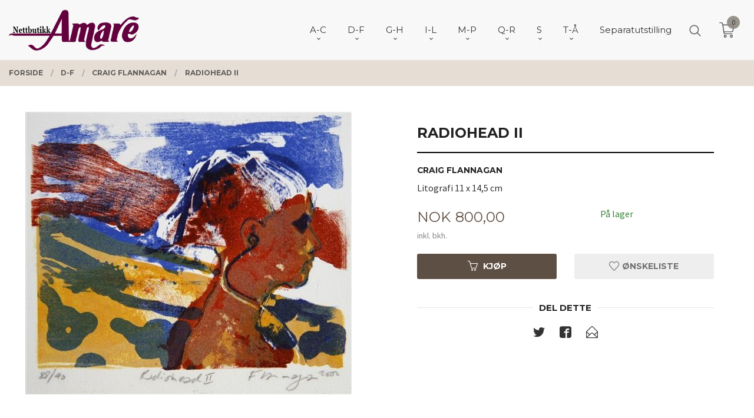

--- FILE ---
content_type: text/html
request_url: https://www.amare.no/produkt/e-i/craig-flannagan/radiohead-ii
body_size: 31867
content:
<!DOCTYPE html>

<!--[if IE 7]>    <html class="lt-ie10 lt-ie9 lt-ie8 ie7 no-js flyout_menu" lang="no"> <![endif]-->
<!--[if IE 8]>    <html class="lt-ie10 lt-ie9 ie8 no-js flyout_menu" lang="no"> <![endif]-->
<!--[if IE 9]>    <html class="lt-ie10 ie9 no-js flyout_menu" lang="no"> <![endif]-->
<!--[if (gt IE 9)|!(IE)]><!--> <html class="no-js flyout_menu" lang="no"> <!--<![endif]-->

<head prefix="og: http://ogp.me/ns# fb: http://ogp.me/ns/fb# product: http://ogp.me/ns/product#">
    <meta http-equiv="Content-Type" content="text/html; charset=UTF-8">
    <meta http-equiv="X-UA-Compatible" content="IE=edge">
    
                    <title>Radiohead II | Amare.no kunst nettbutikk, over 200 kunstnere, 6000 kunstverk</title>
        

    <meta name="description" content="Craig FlannaganLitografi 11 x 14,5 cm">

    <meta name="keywords" content="">

<meta name="csrf-token" content="T0oKAhr62QcMIklBrQQFflMKqQPRTyYdfZMLUxRA">    <link rel="shortcut icon" href="/favicon.ico">
    <meta property="og:title" content="Radiohead II">
<meta property="og:type" content="product">

<meta property="og:image" content="https://www.amare.no/assets/img/630/630/bilder_nettbutikk/c00ffac1bc0a96c5c6e3ba77f73f7aa4-image.jpeg">

    <meta property="og:image:width" content="554">
    <meta property="og:image:height" content="480">

<meta property="og:description" content="Craig FlannaganLitografi 11 x 14,5 cm">


<meta property="product:price:amount" content="800.00"> 
<meta property="product:price:currency" content="NOK">

    <meta property="product:category" content="Craig Flannagan">
    <meta property="product-category-link" content="https://www.amare.no/butikk/e-i/craig-flannagan">

<meta property="product:availability" content="instock">



<meta property="og:url" content="https://www.amare.no/produkt/e-i/craig-flannagan/radiohead-ii">
<meta property="og:site_name" content="Amare.no kunst nettbutikk, over 200 kunstnere, 6000 kunstverk">
<meta property="og:locale" content="nb_NO"><!-- Pioneer scripts & style -->
<meta name="viewport" content="width=device-width, initial-scale=1.0, minimum-scale=1">
<!-- Android Lollipop theme support: http://updates.html5rocks.com/2014/11/Support-for-theme-color-in-Chrome-39-for-Android -->
<meta name="theme-color" content="#5E4F45">

<link href="/assets/themes/vertex/css/vertex.compiled.css?ver=1716528533" rel="preload" as="style">
<link href="/assets/themes/vertex/css/vertex.compiled.css?ver=1716528533" rel="stylesheet" type="text/css">


<script type="text/javascript" src="/assets/js/modernizr.min-dev.js"></script>
<script>
    window.FEATURES = (function() {
        var list = {"24ai":1,"24chat":1,"24nb":1,"8":1,"api":1,"blog":1,"boxpacker":1,"criteo":1,"discount":1,"dropshipping":1,"facebook_dpa":1,"facebook_product_catalog":1,"fiken":1,"frontendfaq":1,"giftcard":1,"google_analytics_4":1,"google_shopping":1,"localization":1,"mega_menu":1,"modal_cart":1,"modal_cart_free_shipping_reminder":1,"modal_cart_products":1,"newsletter":1,"om2_multihandling":1,"pickuppoints":1,"popup_module":1,"printnode":1,"product_image_slider":1,"product_management_2":1,"product_management_2_customize_layout":1,"product_sorting":1,"slider":1,"snapchat":1,"stock_reminders":1,"text":1,"thumb_attribute_connection":1,"tripletex":1,"two":1,"two_search_api":1,"update_price_on_attribute_change":1,"users":1,"vipps_express":1,"webshop":1};

        return {
            get: function(name) { return name in list; }
        };
    })();

    if (window.FEATURES.get('facebook_dpa')) {
                facebook_dpa_id = "";
            }

</script>

   

<script async src="https://client.24nettbutikk.chat/embed.js" data-chat-id=""></script><script>function chat(){(window.lvchtarr=window.lvchtarr||[]).push(arguments)}</script><script>chat('placement', 'bottom-right');</script><!-- Global site tag (gtag.js) - Google Analytics -->
<script type="text/plain" data-category="analytics" async src="https://www.googletagmanager.com/gtag/js?id=G-82S7M9N0KV"></script>
<script type="text/plain" data-category="analytics">
  window.dataLayer = window.dataLayer || [];
  function gtag(){dataLayer.push(arguments);}
  gtag('js', new Date());

    gtag('config', 'G-82S7M9N0KV', {
      theme: 'vertex',
      activeCheckout: 'checkout'
  });
</script>

<script>
    class Item {
        product = {};

        constructor(product) {
            this.product = product;
        }

        #setItemVariant() {
            this.product.item_variant = Array.from(document.querySelectorAll('div.product__attribute'))
                ?.reduce((previousValue, currentValue, currentIndex, array) => {
                    let selectOptions = Array.from(currentValue.children[1].children[0].children);

                    if (!selectOptions.some(option => option.tagName === 'OPTGROUP')) {
                        let attribute = currentValue.children[0].children[0].innerHTML;
                        let value = selectOptions.find(attributeValue => attributeValue.selected).innerHTML;

                        return previousValue += `${attribute}: ${value}${array.length && currentIndex !== array.length - 1 ? ', ' : ''}`;
                    }
                }, '');
        }

        #attachEventListeners() {
            document.querySelectorAll('select.js-attribute').forEach(selector => selector.addEventListener('change', () => this.#setItemVariant()));

            const buyProductButton = document.querySelector('button.js-product__buy-button');

            if (buyProductButton) {
                buyProductButton.addEventListener('click', () => {
                    gtag('event', 'add_to_cart', {
                        currency: 'NOK',
                        value: this.product.value,
                        items: [{ ...this.product, quantity: parseInt(document.getElementById('buy_count').value) }]
                    });
                });
            }

            const buyBundleButton = document.querySelector('button.js-bundle__buy-button');

            if (buyBundleButton) {
                buyBundleButton.addEventListener('click', () => {
                    gtag('event', 'add_to_cart', {
                        currency: 'NOK',
                        value: this.product.value,
                        items: [this.product]
                    });
                });
            }

            const wishListButton = document.querySelector('.product__wishlist-button:not(.disabled)');

            if (wishListButton) {
                wishListButton.addEventListener('click', () => {
                    gtag('event', 'add_to_wishlist', {
                        currency: 'NOK',
                        value: this.product.value,
                        items: [{ ...this.product, quantity: parseInt(document.getElementById('buy_count').value) }],
                    });
                });
            }
        }

        async initialize() {
            await this.#setItemVariant();
            this.#attachEventListeners();

            gtag('event', 'view_item', {
                currency: 'NOK',
                value: this.product.value,
                items: [this.product]
            });
        }
    }
</script>
<!-- Google Analytics -->
<script type="text/plain" data-category="analytics">

    (function (i, s, o, g, r, a, m) {
        i['GoogleAnalyticsObject'] = r;
        i[r] = i[r] || function () {
            (i[r].q = i[r].q || []).push(arguments)
        }, i[r].l = 1 * new Date();
        a = s.createElement(o),
            m = s.getElementsByTagName(o)[0];
        a.async = 1;
        a.src = g;
        m.parentNode.insertBefore(a, m)
    })(window, document, 'script', '//www.google-analytics.com/analytics.js', 'ga');

        ga('create', 'UA-108449929-1', 'auto');
        
    ga('create', 'UA-24343184-8', 'auto', '24nb');

        ga('24nb.send', 'pageview');

    
        ga('send', 'pageview');

    
    
</script>
<div id="sincos-sc"></div>

<script>
    window.SERVER_DATA={"checkoutUrl":"checkout","cartFullHeight":1,"languageId":"1","currency":"NOK","usesFreeShippingReminder":false,"freeShippingCutoff":"1000","useProductUpSell":false,"googleAnalytics4Enabled":false};
</script>
<script src="/js/slider-cart.js?v=b2cf874253b7a8c1bbe7f2dbd336acbb" type="text/javascript"></script>

<meta name="p:domain_verify" content="e2946f5201204de3b75f4db5bee830e0"/>
<link rel="stylesheet" href="/css/cookie_consent.css">
<script defer src="/js/cookie_consent.js"></script>
<script>
    window.dataLayer = window.dataLayer || [];
    function gtag(){dataLayer.push(arguments);}

    // Set default consent to 'denied' as a placeholder
    // Determine actual values based on your own requirements
    gtag('consent', 'default', {
        'ad_storage': 'denied',
        'ad_user_data': 'denied',
        'ad_personalization': 'denied',
        'analytics_storage': 'denied',
        'url_passthrough': 'denied'
    });

</script>

<script>

    window.addEventListener('load', function(){

        CookieConsent.run({
            cookie: {
                name: 'cookie_consent_cookie',
                domain: window.location.hostname,
                path: '/',
                expiresAfterDays: 30,
                sameSite: 'Lax'
            },
            disablePageInteraction: true,
            guiOptions: {
                consentModal: {
                    layout: 'box inline',
                    position: 'middle center',
                    equalWeightButtons: false,
                }
            },
            categories: {
                necessary: {
                    enabled: true,
                    readonly: true,
                },
                analytics: {},
                targeting: {}
            },
            language: {
                default: 'no',
                translations: {
                    no: {
                        consentModal: {
                            title: 'Vi bruker cookies!',
                            description: '<p>Vi benytter første- og tredjeparts cookies (informasjonskapsler).</p><br><br><p>Cookies bruker til: </p><br><ul style="padding-left:3px;"><li>Nødvendige funksjoner på nettsiden</li><li>Analyse og statistikk</li><li>Markedsføring som kan brukes for personlig tilpasning av annonser</li></ul><br><p>Velg “Godta alle” om du aksepterer vår bruk av cookie. Hvis du ønsker å endre på cookie-innstillingene, velg “La meg velge selv”.</p><br><p>Les mer om vår Cookie policy <a href="/side/cookies">her.</a></p>',
                            acceptAllBtn: 'Godta alle',
                            acceptNecessaryBtn: 'Godta kun nødvendige',
                            showPreferencesBtn: 'La meg velge selv',
                        },
                        preferencesModal: {
                            title: 'Innstillinger',
                            acceptAllBtn: 'Godta alle',
                            acceptNecessaryBtn: 'Godta kun nødvendige',
                            savePreferencesBtn: 'Lagre og godta innstillinger',
                            closeIconLabel: 'Lukk',
                            sections: [
                                {
                                    title: 'Bruk av cookies 📢',
                                    description: 'Vi bruker cookies for å sikre deg en optimal opplevelse i nettbutikken vår. Noen cookies er påkrevd for at nettbutikken skal fungere. Les mer om vår <a href="/side/sikkerhet_og_personvern" class="cc-link">personvernerklæring</a>.'
                                },
                                {
                                    title: 'Helt nødvendige cookies',
                                    description: 'Cookies som er helt nødvendig for at nettbutikken skal fungere. Man får ikke handlet i nettbutikken uten disse.',
                                },
                                {
                                    title: 'Cookies rundt analyse og oppsamling av statistikk',
                                    description: 'Cookie som lagrer anonym statistikk av besøkende i nettbutikken. Disse brukes av nettbutikkeier for å lære seg mer om hvem publikummet sitt er.',
                                    linkedCategory: 'analytics'
                                },
                                {
                                    title: 'Cookies rundt markedsføring og retargeting',
                                    description: 'Cookies som samler informasjon om din bruk av nettsiden slik at markedsføring kan tilpasses deg.',
                                    linkedCategory: 'targeting'
                                },
                                {
                                    title: 'Mer informasjon',
                                    description: 'Ved spørsmål om vår policy rundt cookies og dine valg, ta gjerne kontakt med oss på <a href="mailto:post@galleriamare.no">post@galleriamare.no</a>.'
                                }
                            ]
                        }
                    }
                }
            }
        });
    });
</script>

<script type="text/plain" data-category="targeting">
    window.dataLayer = window.dataLayer || [];
    function gtag(){ dataLayer.push(arguments); }
    gtag('consent', 'update', {
        'ad_storage': 'granted',
        'ad_user_data': 'granted',
        'ad_personalization': 'granted'
    });
</script>

<script type="text/plain" data-category="analytics">
    window.dataLayer = window.dataLayer || [];
    function gtag(){ dataLayer.push(arguments); }
    gtag('consent', 'update', {
        'analytics_storage': 'granted',
        'url_passthrough': 'granted'
    });
</script>

            <meta name="google-site-verification" content="CmOHOAhh-yLpXMsJ5pCDZf_kQ5r1J2nub8PPrBH3PVk" /></head>

<body class="sticky-footer-menu">

    <a href="#main-content" class="sr-only">Gå til innholdet</a>

    <input type="checkbox" id="menu-toggler">

<script>
    document.addEventListener('DOMContentLoaded', function() {
        $('#menu-toggler').change(function() {
            $('body')[this.checked ? 'addClass' : 'removeClass']('menu-open');
        });
    });
</script>

<label id="menu-mask" for="menu-toggler" style="cursor: url([data-uri]),zoom-out"> </label>
<nav id="menu">
    <header>
        <h3>Meny</h3>
        <label for="menu-toggler" class="menu-close">
            <svg xmlns="http://www.w3.org/2000/svg" width="24" height="24" viewBox="0 0 24 24" fill="none" stroke="currentColor" stroke-width="2" stroke-linecap="round" stroke-linejoin="round" class="feather feather-x"><line x1="18" y1="6" x2="6" y2="18"></line> <line x1="6" y1="6" x2="18" y2="18"></line></svg>
        </label>
    </header>

    <ul class="menu--level-0">
<li id="menu-frontpage-link" class=""><div class="menu-item-wrap"><a href="https://www.amare.no/">Forside</a></div></li><li class="parent"><input type="checkbox" id="menu-156-opener" class="menu--opener" ><div class="menu-item-wrap"><a href="/butikk/a-d">A-C</a><label for="menu-156-opener"><i class="icon-keyboard-arrow-down icon-large"></i></label></div><ul class="menu--level-1">
<li class=""><div class="menu-item-wrap"><a href="/butikk/a-d/arjuna-geir-aasehaug">Arjuna Geir Aasehaug</a></div></li><li class=""><div class="menu-item-wrap"><a href="/butikk/a-d/adolfsen-inger-lise">Inger Lise Adolfsen</a></div></li><li class=""><div class="menu-item-wrap"><a href="/butikk/a-d/afacan-eser">Eser Afacan</a></div></li><li class=""><div class="menu-item-wrap"><a href="/butikk/a-d/lena-akopian">Lena Akopian</a></div></li><li class=""><div class="menu-item-wrap"><a href="/butikk/a-d/astrid-h-alexandersen">Astrid H Alexandersen</a></div></li><li class=""><div class="menu-item-wrap"><a href="/butikk/a-d/evaristo-alguacil">Evaristo Alguacil</a></div></li><li class=""><div class="menu-item-wrap"><a href="/butikk/a-d/gunnar-alme">Gunnar Alme</a></div></li><li class=""><div class="menu-item-wrap"><a href="/butikk/a-d/marilyn-amatruda">Marilyn Amatruda</a></div></li><li class=""><div class="menu-item-wrap"><a href="/butikk/a-d/kjell-stig-amdam">Kjell Stig Amdam</a></div></li><li class=""><div class="menu-item-wrap"><a href="/butikk/a-d/anette-andersen">Anette Andersen</a></div></li><li class=""><div class="menu-item-wrap"><a href="/butikk/a-d/kjell-vidar-andersen">Kjell Vidar Andersen</a></div></li><li class=""><div class="menu-item-wrap"><a href="/butikk/a-d/lars-henning-andersen">Lars Henning Andersen</a></div></li><li class=""><div class="menu-item-wrap"><a href="/butikk/a-d/andersen-roald">Roald Andersen</a></div></li><li class=""><div class="menu-item-wrap"><a href="/butikk/a-d/tom-erik-andersen">Tom Erik Andersen</a></div></li><li class=""><div class="menu-item-wrap"><a href="/butikk/a-d/omar-andreen">Omar Andreen</a></div></li><li class=""><div class="menu-item-wrap"><a href="/butikk/a-d/jonny-andvik">Jonny Andvik</a></div></li><li class=""><div class="menu-item-wrap"><a href="/butikk/a-d/stig-andresen">Stig Andresen</a></div></li><li class=""><div class="menu-item-wrap"><a href="/butikk/a-d/jan-baker">Jan Baker</a></div></li><li class=""><div class="menu-item-wrap"><a href="/butikk/a-d/daria-bannikova">Daria Bannikova</a></div></li><li class=""><div class="menu-item-wrap"><a href="/butikk/a-d/henrry-benarik">Henry Benarik</a></div></li><li class=""><div class="menu-item-wrap"><a href="/butikk/a-d/bernard-berbom">Bernard Berbom</a></div></li><li class=""><div class="menu-item-wrap"><a href="/butikk/a-d/ake-berg">Åke Berg</a></div></li><li class=""><div class="menu-item-wrap"><a href="/butikk/a-d/andrey-belevich">Andrey Belevich</a></div></li><li class=""><div class="menu-item-wrap"><a href="/butikk/a-d/olav-bjorgum">Olav Bjørgum</a></div></li><li class=""><div class="menu-item-wrap"><a href="/butikk/a-d/dossen-bjornevik">Dossen Bjørnevik</a></div></li><li class=""><div class="menu-item-wrap"><a href="/butikk/a-d/marit-bockelie">Marit Bockelie</a></div></li><li class=""><div class="menu-item-wrap"><a href="/butikk/a-d/isabel-blanco">Isabel Blanco</a></div></li><li class=""><div class="menu-item-wrap"><a href="/butikk/a-d/helge-boe">Helge Bøe</a></div></li><li class=""><div class="menu-item-wrap"><a href="/butikk/a-d/connie-borgen">Connie Borgen</a></div></li><li class=""><div class="menu-item-wrap"><a href="/butikk/a-d/arne-borring">Arne Borring</a></div></li><li class=""><div class="menu-item-wrap"><a href="/butikk/a-d/jan-petter-bratsberg">Jan Petter Bratsberg</a></div></li><li class=""><div class="menu-item-wrap"><a href="/butikk/a-d/annette-bryne">Annette Bryne</a></div></li><li class=""><div class="menu-item-wrap"><a href="/butikk/a-d/sergey-bryukhanov">Sergey Bryukhanov</a></div></li><li class=""><div class="menu-item-wrap"><a href="/butikk/a-d/tore-buch">Tore Buch</a></div></li><li class=""><div class="menu-item-wrap"><a href="/butikk/a-d/budis">Budis</a></div></li><li class=""><div class="menu-item-wrap"><a href="/butikk/a-d/artis-bute">Artis Bute</a></div></li><li class=""><div class="menu-item-wrap"><a href="/butikk/a-d/graham-clarke">Graham Clarke</a></div></li></ul>
</li><li class="selected parent"><input type="checkbox" id="menu-154-opener" class="menu--opener" checked><div class="menu-item-wrap"><a href="/butikk/e-i">D-F</a><label for="menu-154-opener"><i class="icon-keyboard-arrow-down icon-large"></i></label></div><ul class="menu--level-1">
<li class=""><div class="menu-item-wrap"><a href="/butikk/e-i/arne-kleng-dahle">Arne Kleng Dahle</a></div></li><li class=""><div class="menu-item-wrap"><a href="/butikk/e-i/hans-normann-dahl">Hans Normann Dahl</a></div></li><li class=""><div class="menu-item-wrap"><a href="/butikk/e-i/jette-duemke">Jette Dümke</a></div></li><li class=""><div class="menu-item-wrap"><a href="/butikk/e-i/egil-arne-egebakken">Egil Arne Egebakken</a></div></li><li class=""><div class="menu-item-wrap"><a href="/butikk/e-i/bjarne-eldholm">Bjarne Eldholm</a></div></li><li class=""><div class="menu-item-wrap"><a href="/butikk/e-i/turid-eng">Turid Eng</a></div></li><li class=""><div class="menu-item-wrap"><a href="/butikk/e-i/bjorn-engkrog">Bjørn Engkrog</a></div></li><li class=""><div class="menu-item-wrap"><a href="/butikk/e-i/truls-espedal">Truls Espedal</a></div></li><li class=""><div class="menu-item-wrap"><a href="/butikk/e-i/ole-ertzeid">Ole Ertzeid</a></div></li><li class=""><div class="menu-item-wrap"><a href="/butikk/e-i/peter-esdaile">Peter Esdaile</a></div></li><li class=""><div class="menu-item-wrap"><a href="/butikk/e-i/polina-espedal">Polina Espedal</a></div></li><li class=""><div class="menu-item-wrap"><a href="/butikk/e-i/ramon-eduardo-haiti-filiu">Ramon Eduardo Haiti Filiu</a></div></li><li class=""><div class="menu-item-wrap"><a href="/butikk/e-i/lars-falck-jorgensen-1">Lars Falck-Jørgensen</a></div></li><li class=""><div class="menu-item-wrap"><a href="/butikk/e-i/casimir-ferrer">Casimir Ferrer</a></div></li><li class=""><div class="menu-item-wrap"><a href="/butikk/e-i/kristian-finborud">Kristian Finborud</a></div></li><li class="current"><div class="menu-item-wrap"><a href="/butikk/e-i/craig-flannagan">Craig Flannagan</a></div></li><li class=""><div class="menu-item-wrap"><a href="/butikk/e-i/jens-flesja">Jens Flesjå</a></div></li><li class=""><div class="menu-item-wrap"><a href="/butikk/e-i/joran-flo">Jøran Flo</a></div></li><li class=""><div class="menu-item-wrap"><a href="/butikk/e-i/jan-olav-forberg">Jan Olav Forberg</a></div></li><li class=""><div class="menu-item-wrap"><a href="/butikk/e-i/gro-fraas">Gro Fraas</a></div></li><li class=""><div class="menu-item-wrap"><a href="/butikk/e-i/lars-roger-furnes">Lars Roger Furnes</a></div></li><li class=""><div class="menu-item-wrap"><a href="/butikk/e-i/monica-furst">Monica Furst</a></div></li></ul>
</li><li class="parent"><input type="checkbox" id="menu-155-opener" class="menu--opener" ><div class="menu-item-wrap"><a href="/butikk/j-m">G-H</a><label for="menu-155-opener"><i class="icon-keyboard-arrow-down icon-large"></i></label></div><ul class="menu--level-1">
<li class=""><div class="menu-item-wrap"><a href="/butikk/e-i/finn-ulf-grabowski">Finn Ulf Grabowski</a></div></li><li class=""><div class="menu-item-wrap"><a href="/butikk/e-i/gunn-lisbet-gaarden">Gunn Lisbet Gaarden</a></div></li><li class=""><div class="menu-item-wrap"><a href="/butikk/e-i/elin-gabrielsen">Elin Gabrielsen</a></div></li><li class=""><div class="menu-item-wrap"><a href="/butikk/e-i/halun-gaowa">Halun Gaowa</a></div></li><li class=""><div class="menu-item-wrap"><a href="/butikk/e-i/alisa-gibet">Alisa Gibet</a></div></li><li class=""><div class="menu-item-wrap"><a href="/butikk/e-i/julia-mordvinova-gilje">Julia Mordvinova Gilje</a></div></li><li class=""><div class="menu-item-wrap"><a href="/butikk/e-i/ada-lisa-gjeruldsen">Ada Lisa Gjeruldsen</a></div></li><li class=""><div class="menu-item-wrap"><a href="/butikk/e-i/anne-lise-gjostol">Anne Lise Gjøstøl</a></div></li><li class=""><div class="menu-item-wrap"><a href="/butikk/e-i/william-r-glad">William R Glad</a></div></li><li class=""><div class="menu-item-wrap"><a href="/butikk/j-m/charles-grande">Charles Grande</a></div></li><li class=""><div class="menu-item-wrap"><a href="/butikk/e-i/terje-grostad">Terje Grøstad</a></div></li><li class=""><div class="menu-item-wrap"><a href="/butikk/j-m/rolf-groven-1">Rolf Groven</a></div></li><li class=""><div class="menu-item-wrap"><a href="/butikk/j-m/lilli-ann-gundestrup">Lilli Ann Gundestrup</a></div></li><li class=""><div class="menu-item-wrap"><a href="/butikk/j-m/gunnar-horjen">Gunnar Horjen</a></div></li><li class=""><div class="menu-item-wrap"><a href="/butikk/j-m/magne-haland">Magne Håland</a></div></li><li class=""><div class="menu-item-wrap"><a href="/butikk/j-m/odd-geir-hadland">Odd Geir Hadland</a></div></li><li class=""><div class="menu-item-wrap"><a href="/butikk/j-m/ineke-van-hal">Ineke van Hal</a></div></li><li class=""><div class="menu-item-wrap"><a href="/butikk/j-m/sulejman-haljevac">Sulejman Haljevac</a></div></li><li class=""><div class="menu-item-wrap"><a href="/butikk/j-m/dzevad-handzic">Dzevad Handzic</a></div></li><li class=""><div class="menu-item-wrap"><a href="/butikk/j-m/patrick-hana-thengs">Patrick Hana Thengs</a></div></li><li class=""><div class="menu-item-wrap"><a href="/butikk/j-m/nanti-bryn-hansen">Nanti Bryn Hansen</a></div></li><li class=""><div class="menu-item-wrap"><a href="/butikk/j-m/per-harald-hansen">Per Harald Hansen</a></div></li><li class=""><div class="menu-item-wrap"><a href="/butikk/j-m/tor-egil-hansen">Tor Egil Hansen</a></div></li><li class=""><div class="menu-item-wrap"><a href="/butikk/j-m/jan-harr">Jan Harr</a></div></li><li class=""><div class="menu-item-wrap"><a href="/butikk/j-m/karl-erik-harr">Karl Erik Harr</a></div></li><li class=""><div class="menu-item-wrap"><a href="/butikk/j-m/per-henry-hauge">Per Henry Hauge</a></div></li><li class=""><div class="menu-item-wrap"><a href="/butikk/j-m/nadj-helin">Nadja Helin</a></div></li><li class=""><div class="menu-item-wrap"><a href="/butikk/j-m/jon-olav-helle">Jon Olav Helle</a></div></li><li class=""><div class="menu-item-wrap"><a href="/butikk/j-m/kjell-hellstroem">Kjell Hellström</a></div></li><li class=""><div class="menu-item-wrap"><a href="/butikk/j-m/anne-kjersti-hermanrud">Anne Kjersti Hermanrud</a></div></li><li class=""><div class="menu-item-wrap"><a href="/butikk/j-m/tore-hogstvedt">Tore Hogstvedt</a></div></li><li class=""><div class="menu-item-wrap"><a href="/butikk/j-m/dag-hol">Dag Hol</a></div></li><li class=""><div class="menu-item-wrap"><a href="/butikk/j-m/natalie-holland">Natalie Holland</a></div></li><li class=""><div class="menu-item-wrap"><a href="/butikk/j-m/kikki-hovland">Kikki Hovland</a></div></li><li class=""><div class="menu-item-wrap"><a href="/butikk/j-m/anne-sylvie-hubert">Anne Sylvie Hubert</a></div></li><li class=""><div class="menu-item-wrap"><a href="/butikk/j-m/jeannie-ozon-hoydal">Jeannie Ozon Høydal</a></div></li><li class=""><div class="menu-item-wrap"><a href="/butikk/j-m/astrid-hygom">Astrid Hygom</a></div></li></ul>
</li><li class="parent"><input type="checkbox" id="menu-244-opener" class="menu--opener" ><div class="menu-item-wrap"><a href="/butikk/i-l">I-L</a><label for="menu-244-opener"><i class="icon-keyboard-arrow-down icon-large"></i></label></div><ul class="menu--level-1">
<li class=""><div class="menu-item-wrap"><a href="/butikk/i-l/sergey-ignatenko">Sergey Ignatenko</a></div></li><li class=""><div class="menu-item-wrap"><a href="/butikk/i-l/irina-ivanova">Ira Ivanova</a></div></li><li class=""><div class="menu-item-wrap"><a href="/butikk/i-l/gustaw-iwinski">Gustaw Iwinski</a></div></li><li class=""><div class="menu-item-wrap"><a href="/butikk/i-l/max-hoyer-jacobsen">Max Høyer Jacobsen</a></div></li><li class=""><div class="menu-item-wrap"><a href="/butikk/i-l/ibrahim-jalal">Ibrahim Jalal</a></div></li><li class=""><div class="menu-item-wrap"><a href="/butikk/i-l/aino-jensen">Aino Jensen</a></div></li><li class=""><div class="menu-item-wrap"><a href="/butikk/i-l/jytte-jespersen">Jytte Jespersen</a></div></li><li class=""><div class="menu-item-wrap"><a href="/butikk/i-l/diao-jian">Diao Jian</a></div></li><li class=""><div class="menu-item-wrap"><a href="/butikk/i-l/helgi-joensen">Helgi Joensen</a></div></li><li class=""><div class="menu-item-wrap"><a href="/butikk/i-l/lars-falck-jorgensen">Lars Falck Jørgensen</a></div></li><li class=""><div class="menu-item-wrap"><a href="/butikk/i-l/oivind-s-jorfald">Øivind S Jorfald</a></div></li><li class=""><div class="menu-item-wrap"><a href="/butikk/i-l/elizabeth-jorn">Elizabeth Jorn</a></div></li><li class=""><div class="menu-item-wrap"><a href="/butikk/i-l/morten-juvet">Morten Juvet</a></div></li><li class=""><div class="menu-item-wrap"><a href="/butikk/i-l/ellen-kalvig">Ellen Kalvig</a></div></li><li class=""><div class="menu-item-wrap"><a href="/butikk/i-l/lars-erik-karlsen">Lars Erik Karlsen</a></div></li><li class=""><div class="menu-item-wrap"><a href="/butikk/i-l/olaf-karlsen">Olaf Karlsen</a></div></li><li class=""><div class="menu-item-wrap"><a href="/butikk/i-l/yvonne-jeanette-karlsen">Yvonne Jeanette Karlsen</a></div></li><li class=""><div class="menu-item-wrap"><a href="/butikk/i-l/inger-karthum">Inger Karthum</a></div></li><li class=""><div class="menu-item-wrap"><a href="/butikk/i-l/else-husted-kjaer">Else Husted Kjær</a></div></li><li class=""><div class="menu-item-wrap"><a href="/butikk/i-l/thomas-jorgen-klevjer">Thomas Jørgen Klevjer</a></div></li><li class=""><div class="menu-item-wrap"><a href="/butikk/i-l/ruslan-khaskhanov">Ruslan Khaskhanov</a></div></li><li class=""><div class="menu-item-wrap"><a href="/butikk/i-l/cevdet-kocaman">Cevdet Kocaman</a></div></li><li class=""><div class="menu-item-wrap"><a href="/butikk/i-l/harald-kolderup">Harald Kolderup</a></div></li><li class=""><div class="menu-item-wrap"><a href="/butikk/i-l/michelle-kong">Michelle Kong</a></div></li><li class=""><div class="menu-item-wrap"><a href="/butikk/i-l/iben-holm-kongsbak">Iben Holm Kongsbak </a></div></li><li class=""><div class="menu-item-wrap"><a href="/butikk/i-l/niels-kongsbak">Niels Kongsbak</a></div></li><li class=""><div class="menu-item-wrap"><a href="/butikk/i-l/jan-kristoffersen">Jan Kristoffersen</a></div></li><li class=""><div class="menu-item-wrap"><a href="/butikk/i-l/kiril-kutin">Kiril Kutin</a></div></li><li class=""><div class="menu-item-wrap"><a href="/butikk/i-l/eva-lange">Eva Lange</a></div></li><li class=""><div class="menu-item-wrap"><a href="/butikk/i-l/erlend-briggar-larsen">Erlend Briggar Larsen</a></div></li><li class=""><div class="menu-item-wrap"><a href="/butikk/i-l/yngvill-lassem">Yngvill Lassem</a></div></li><li class=""><div class="menu-item-wrap"><a href="/butikk/i-l/svein-erik-larsen">Svein Erik Larsen</a></div></li><li class=""><div class="menu-item-wrap"><a href="/butikk/i-l/igor-lazarev">Igor Lazarev</a></div></li><li class=""><div class="menu-item-wrap"><a href="/butikk/i-l/marta-dortea-sagland-lea">Marta Dortea Sagland Lea</a></div></li><li class=""><div class="menu-item-wrap"><a href="/butikk/i-l/livio-viggo-lilli">Livio Viggo Lilli</a></div></li><li class=""><div class="menu-item-wrap"><a href="/butikk/i-l/trine-lindheim">Trine Lindheim</a></div></li><li class=""><div class="menu-item-wrap"><a href="/butikk/i-l/henriette-lorentz">Henriette Lorentz</a></div></li><li class=""><div class="menu-item-wrap"><a href="/butikk/i-l/merete-londal">Merete Løndal</a></div></li></ul>
</li><li class="parent"><input type="checkbox" id="menu-280-opener" class="menu--opener" ><div class="menu-item-wrap"><a href="/butikk/m-p">M-P</a><label for="menu-280-opener"><i class="icon-keyboard-arrow-down icon-large"></i></label></div><ul class="menu--level-1">
<li class=""><div class="menu-item-wrap"><a href="/butikk/m-p/jon-malterud">Jon Malterud</a></div></li><li class=""><div class="menu-item-wrap"><a href="/butikk/m-p/grete-marstein">Grete Marstein</a></div></li><li class=""><div class="menu-item-wrap"><a href="/butikk/m-p/sigvard-marnburg">Sigvard Marnburg</a></div></li><li class=""><div class="menu-item-wrap"><a href="/butikk/m-p/vladimir-matveev">Vladimir Matveev</a></div></li><li class=""><div class="menu-item-wrap"><a href="/butikk/m-p/alisher-mirzo">Alisher Mirzo</a></div></li><li class=""><div class="menu-item-wrap"><a href="/butikk/m-p/tor-arne-moen">Tor Arne Moen</a></div></li><li class=""><div class="menu-item-wrap"><a href="/butikk/m-p/oddleiv-mollestad">Oddleiv Mollestad</a></div></li><li class=""><div class="menu-item-wrap"><a href="/butikk/m-p/rune-werner-molnes">Rune Werner Molnes</a></div></li><li class=""><div class="menu-item-wrap"><a href="/butikk/m-p/oyvind-myhre">Øyvind Myhre</a></div></li><li class="parent"><input type="checkbox" id="menu-289-opener" class="menu--opener" ><div class="menu-item-wrap"><a href="/butikk/m-p/pia-myrvold">Pia Myrvold</a><label for="menu-289-opener"><i class="icon-keyboard-arrow-down icon-large"></i></label></div><ul class="menu--level-2">
<li class=""><div class="menu-item-wrap"><a href="/butikk/m-p/pia-myrvold/tegning">Tegning</a></div></li><li class=""><div class="menu-item-wrap"><a href="/butikk/m-p/pia-myrvold/litografi">Litografi</a></div></li><li class=""><div class="menu-item-wrap"><a href="/butikk/m-p/pia-myrvold/maleri">Maleri</a></div></li><li class=""><div class="menu-item-wrap"><a href="/butikk/m-p/pia-myrvold/akvarell">Akvarell</a></div></li><li class=""><div class="menu-item-wrap"><a href="/butikk/m-p/pia-myrvold/digital-trykk">Digital trykk</a></div></li><li class=""><div class="menu-item-wrap"><a href="/butikk/m-p/pia-myrvold/akryl-pa-papir">Akryl på papir</a></div></li></ul>
</li><li class=""><div class="menu-item-wrap"><a href="/butikk/m-p/randi-naylor">Randi Naylor</a></div></li><li class=""><div class="menu-item-wrap"><a href="/butikk/m-p/anne-valen-neass">Anne Valen Næss</a></div></li><li class=""><div class="menu-item-wrap"><a href="/butikk/m-p/rolf-nerli">Rolf Nerli </a></div></li><li class=""><div class="menu-item-wrap"><a href="/butikk/m-p/gunnveig-nerol">Gunnveig Nerol</a></div></li><li class=""><div class="menu-item-wrap"><a href="/butikk/m-p/solveig-nessa">Solveig Nessa</a></div></li><li class=""><div class="menu-item-wrap"><a href="/butikk/m-p/kai-wilhelm-nessler">Kai-Wilhelm Nessler</a></div></li><li class=""><div class="menu-item-wrap"><a href="/butikk/m-p/elin-neumann">Elin Neumann</a></div></li><li class=""><div class="menu-item-wrap"><a href="/butikk/m-p/nilssen-love-terry">Nilssen-Love, Terry</a></div></li><li class=""><div class="menu-item-wrap"><a href="/butikk/m-p/liv-benedicte-nielsen">Liv Benedicte Nielsen</a></div></li><li class=""><div class="menu-item-wrap"><a href="/butikk/m-p/kjersti-naess">Kjersti Næss</a></div></li><li class=""><div class="menu-item-wrap"><a href="/butikk/m-p/fritz-h-nyegaard">Fritz H Nyegaard</a></div></li><li class=""><div class="menu-item-wrap"><a href="/butikk/m-p/kjersti-olsen">Kjersti Olsen</a></div></li><li class=""><div class="menu-item-wrap"><a href="/butikk/m-p/runar-olsen">Runar Olsen</a></div></li><li class=""><div class="menu-item-wrap"><a href="/butikk/m-p/sverre-schyberg-olsen">Sverre Schyberg Olsen</a></div></li><li class=""><div class="menu-item-wrap"><a href="/butikk/m-p/levent-oyluctarhan">Levent Oyluctarhan</a></div></li><li class="parent"><input type="checkbox" id="menu-300-opener" class="menu--opener" ><div class="menu-item-wrap"><a href="/butikk/m-p/kjell-pahr-iversen">Kjell Pahr Iversen</a><label for="menu-300-opener"><i class="icon-keyboard-arrow-down icon-large"></i></label></div><ul class="menu--level-2">
<li class=""><div class="menu-item-wrap"><a href="/butikk/m-p/kjell-pahr-iversen/maleri-2">Maleri</a></div></li><li class=""><div class="menu-item-wrap"><a href="/butikk/m-p/kjell-pahr-iversen/litografi-1">Grafikk</a></div></li><li class=""><div class="menu-item-wrap"><a href="/butikk/m-p/kjell-pahr-iversen/akvarell-tegning">Akvarell</a></div></li><li class=""><div class="menu-item-wrap"><a href="/butikk/m-p/kjell-pahr-iversen/tegning-1">Tegning</a></div></li></ul>
</li><li class=""><div class="menu-item-wrap"><a href="/butikk/m-p/eldar-parr">Eldar Parr</a></div></li><li class=""><div class="menu-item-wrap"><a href="/butikk/m-p/jon-boe-paulsen">Jon Bøe Paulsen</a></div></li><li class=""><div class="menu-item-wrap"><a href="/butikk/m-p/elena-potyakina">Elena Potyakina</a></div></li><li class=""><div class="menu-item-wrap"><a href="/butikk/m-p/prin">Prin</a></div></li></ul>
</li><li class="parent"><input type="checkbox" id="menu-304-opener" class="menu--opener" ><div class="menu-item-wrap"><a href="/butikk/q-r">Q-R</a><label for="menu-304-opener"><i class="icon-keyboard-arrow-down icon-large"></i></label></div><ul class="menu--level-1">
<li class=""><div class="menu-item-wrap"><a href="/butikk/q-r/francisco-quiles">Francisco Quiles</a></div></li><li class=""><div class="menu-item-wrap"><a href="/butikk/q-r/jane-rasmussen">Jane Rasmussen</a></div></li><li class=""><div class="menu-item-wrap"><a href="/butikk/q-r/torben-rasmussen">Torben Rasmussen</a></div></li><li class=""><div class="menu-item-wrap"><a href="/butikk/q-r/daniela-rece">Daniela Rece</a></div></li><li class=""><div class="menu-item-wrap"><a href="/butikk/q-r/elling-reitan">Elling Reitan</a></div></li><li class=""><div class="menu-item-wrap"><a href="/butikk/q-r/flemming-rendbo">Flemming Rendbo</a></div></li><li class=""><div class="menu-item-wrap"><a href="/butikk/q-r/even-richardson">Even Richardson</a></div></li><li class=""><div class="menu-item-wrap"><a href="/butikk/q-r/thorstein-rittun">Thorstein Rittun</a></div></li><li class="parent"><input type="checkbox" id="menu-313-opener" class="menu--opener" ><div class="menu-item-wrap"><a href="/butikk/q-r/anne-cecilie-roegeberg">Anne Cecilie Røgeberg</a><label for="menu-313-opener"><i class="icon-keyboard-arrow-down icon-large"></i></label></div><ul class="menu--level-2">
<li class=""><div class="menu-item-wrap"><a href="/butikk/q-r/anne-cecilie-roegeberg/maleri-3">Maleri</a></div></li><li class=""><div class="menu-item-wrap"><a href="/butikk/q-r/anne-cecilie-roegeberg/grafikk-1">Grafikk</a></div></li></ul>
</li><li class=""><div class="menu-item-wrap"><a href="/butikk/q-r/ruth-roland">Ruth Roland</a></div></li><li class=""><div class="menu-item-wrap"><a href="/butikk/q-r/jarle-rosseland">Jarle Rosseland</a></div></li><li class=""><div class="menu-item-wrap"><a href="/butikk/q-r/bjorn-chr-roed">Bjørn Chr Røed</a></div></li><li class=""><div class="menu-item-wrap"><a href="/butikk/q-r/thomas-rummelhoff">Thomas Rummelhoff</a></div></li><li class=""><div class="menu-item-wrap"><a href="/butikk/q-r/stein-rusnes">Stein Rusnes</a></div></li><li class=""><div class="menu-item-wrap"><a href="/butikk/q-r/ellen-ruud">Ellen Ruud</a></div></li><li class=""><div class="menu-item-wrap"><a href="/butikk/q-r/kinga-rypinska">Kinga Rypinska</a></div></li></ul>
</li><li class="parent"><input type="checkbox" id="menu-321-opener" class="menu--opener" ><div class="menu-item-wrap"><a href="/butikk/s">S</a><label for="menu-321-opener"><i class="icon-keyboard-arrow-down icon-large"></i></label></div><ul class="menu--level-1">
<li class=""><div class="menu-item-wrap"><a href="/butikk/s/inger-saltaag">Inger Saltaag</a></div></li><li class=""><div class="menu-item-wrap"><a href="/butikk/s/oivind-sand">Øivind Sand</a></div></li><li class=""><div class="menu-item-wrap"><a href="/butikk/s/vebjorn-sand">Vebjørn Sand</a></div></li><li class=""><div class="menu-item-wrap"><a href="/butikk/s/gino-scarpa">Gino Scarpa</a></div></li><li class=""><div class="menu-item-wrap"><a href="/butikk/s/line-schjolberg">Line Schjølberg</a></div></li><li class=""><div class="menu-item-wrap"><a href="/butikk/s/roman-selivatchov">Roman Selivatchov</a></div></li><li class=""><div class="menu-item-wrap"><a href="/butikk/s/diao-shuo">Diao Shuo</a></div></li><li class=""><div class="menu-item-wrap"><a href="/butikk/s/einar-sigstad">Einar Sigstad</a></div></li><li class=""><div class="menu-item-wrap"><a href="/butikk/s/eystein-sigurdsson">Eystein Sigurdsson</a></div></li><li class=""><div class="menu-item-wrap"><a href="/butikk/s/helge-b-skaanlund">Helge B Skaanlund</a></div></li><li class=""><div class="menu-item-wrap"><a href="/butikk/s/grete-skoe">Grete Skoe</a></div></li><li class=""><div class="menu-item-wrap"><a href="/butikk/s/elisabeth-slettnes">Elisabeth Slettnes</a></div></li><li class=""><div class="menu-item-wrap"><a href="/butikk/s/claire-smith">Claire Smith</a></div></li><li class=""><div class="menu-item-wrap"><a href="/butikk/s/antoniy-sofev">Antoniy Sofev</a></div></li><li class=""><div class="menu-item-wrap"><a href="/butikk/s/rolf-sogge">Rolf Sogge</a></div></li><li class=""><div class="menu-item-wrap"><a href="/butikk/s/brit-turid-sola">Brit Turid Sola</a></div></li><li class=""><div class="menu-item-wrap"><a href="/butikk/s/baard-solhaug">Baard Solhaug</a></div></li><li class=""><div class="menu-item-wrap"><a href="/butikk/s/anja-cecilie-solvik">Anja Cecilie Solvik</a></div></li><li class=""><div class="menu-item-wrap"><a href="/butikk/s/kirsten-sondergaard">Kirsten Søndergaard</a></div></li><li class=""><div class="menu-item-wrap"><a href="/butikk/s/ola-steen">Ola Steen</a></div></li><li class=""><div class="menu-item-wrap"><a href="/butikk/s/hanna-get-grieg-stoltenberg">Hanna-Get Grieg Stoltenberg</a></div></li><li class=""><div class="menu-item-wrap"><a href="/butikk/s/trine-storen">Trine Støren</a></div></li><li class=""><div class="menu-item-wrap"><a href="/butikk/s/willibald-storn">Willibald Storn</a></div></li><li class=""><div class="menu-item-wrap"><a href="/butikk/s/stanley-stornes">Stanley Stornes</a></div></li><li class=""><div class="menu-item-wrap"><a href="/butikk/s/olaf-storo">Olaf Storø</a></div></li><li class=""><div class="menu-item-wrap"><a href="/butikk/s/ola-strand">Ola Strand</a></div></li><li class=""><div class="menu-item-wrap"><a href="/butikk/s/beate-strindberg">Beate Strindberg</a></div></li><li class=""><div class="menu-item-wrap"><a href="/butikk/s/alexander-stub">Alexander Stub</a></div></li><li class=""><div class="menu-item-wrap"><a href="/butikk/s/kjeld-stub">Kjeld Stub</a></div></li><li class=""><div class="menu-item-wrap"><a href="/butikk/s/mona-sundelius">Mona Sundelius</a></div></li><li class=""><div class="menu-item-wrap"><a href="/butikk/s/tove-sundt-hansen-1">Tove Sundt-Hansen </a></div></li><li class=""><div class="menu-item-wrap"><a href="/butikk/s/astrid-skaaren-fystro-1">Astrid Skaaren-Fystro</a></div></li><li class=""><div class="menu-item-wrap"><a href="/butikk/s/hans-saele">Hans Sæle</a></div></li></ul>
</li><li class="parent"><input type="checkbox" id="menu-348-opener" class="menu--opener" ><div class="menu-item-wrap"><a href="/butikk/t-a">T-Å</a><label for="menu-348-opener"><i class="icon-keyboard-arrow-down icon-large"></i></label></div><ul class="menu--level-1">
<li class=""><div class="menu-item-wrap"><a href="/butikk/t-a/sunil-talim">Sunil Talim</a></div></li><li class=""><div class="menu-item-wrap"><a href="/butikk/t-a/ellen-tangen">Ellen Tangen</a></div></li><li class=""><div class="menu-item-wrap"><a href="/butikk/t-a/jucivaldo-tavares">Jucivaldo Tavares</a></div></li><li class=""><div class="menu-item-wrap"><a href="/butikk/t-a/judit-w-tehel">Judit W Tehel</a></div></li><li class=""><div class="menu-item-wrap"><a href="/butikk/t-a/roald-tellnes">Roald Tellnes</a></div></li><li class=""><div class="menu-item-wrap"><a href="/butikk/t-a/bjorg-thorhallsdottir">Bjørg Thorhallsdottir</a></div></li><li class=""><div class="menu-item-wrap"><a href="/butikk/t-a/kjell-thorjussen">Kjell Thorjussen</a></div></li><li class=""><div class="menu-item-wrap"><a href="/butikk/t-a/torunn-thrall">Torunn Thrall</a></div></li><li class=""><div class="menu-item-wrap"><a href="/butikk/t-a/oistein-thurman">Øistein Thurman</a></div></li><li class="parent"><input type="checkbox" id="menu-358-opener" class="menu--opener" ><div class="menu-item-wrap"><a href="/butikk/t-a/dang-van-ty">Dang van Ty</a><label for="menu-358-opener"><i class="icon-keyboard-arrow-down icon-large"></i></label></div><ul class="menu--level-2">
<li class=""><div class="menu-item-wrap"><a href="/butikk/t-a/dang-van-ty/maleri-1">Maleri</a></div></li><li class=""><div class="menu-item-wrap"><a href="/butikk/t-a/dang-van-ty/grafikk">Grafikk</a></div></li></ul>
</li><li class=""><div class="menu-item-wrap"><a href="/butikk/t-a/alfred-vagsvold">Alfred Vaagsvold</a></div></li><li class=""><div class="menu-item-wrap"><a href="/butikk/t-a/sissel-vagard">Sissel Vagard</a></div></li><li class=""><div class="menu-item-wrap"><a href="/butikk/t-a/knut-andre-vikshaland">Knut Andre Vikshåland</a></div></li><li class=""><div class="menu-item-wrap"><a href="/butikk/t-a/yngve-reidar-vold">Yngve Reidar Vold</a></div></li><li class=""><div class="menu-item-wrap"><a href="/butikk/t-a/yury-volkov">Yury Volkov</a></div></li><li class=""><div class="menu-item-wrap"><a href="/butikk/t-a/elena-vorobyeva">Elena Vorobyeva</a></div></li><li class=""><div class="menu-item-wrap"><a href="/butikk/t-a/al-wagiella">Al Wagiella</a></div></li><li class=""><div class="menu-item-wrap"><a href="/butikk/t-a/alina-wahid">Alina Wahid </a></div></li><li class=""><div class="menu-item-wrap"><a href="/butikk/t-a/larry-welo">Larry Welo</a></div></li><li class=""><div class="menu-item-wrap"><a href="/butikk/t-a/johanna-walker-wimpelmann">Johanna Walker Wimpelmann</a></div></li><li class=""><div class="menu-item-wrap"><a href="/butikk/t-a/jan-erik-willgohs">Jan Erik Willgohs</a></div></li><li class=""><div class="menu-item-wrap"><a href="/butikk/t-a/jorun-wisloff">Jorun Wisløff</a></div></li><li class=""><div class="menu-item-wrap"><a href="/butikk/t-a/irene-wojnicz">Irene Wojnicz</a></div></li><li class=""><div class="menu-item-wrap"><a href="/butikk/t-a/ferdinand-wyller">Ferdinand Wyller</a></div></li><li class=""><div class="menu-item-wrap"><a href="/butikk/t-a/violenta-xhaferi">Violenta Xhaferi</a></div></li><li class=""><div class="menu-item-wrap"><a href="/butikk/t-a/hakan-yasar">Hakan Yasar</a></div></li><li class=""><div class="menu-item-wrap"><a href="/butikk/t-a/liu-yimin">Liu Yimin</a></div></li><li class=""><div class="menu-item-wrap"><a href="/butikk/t-a/yang-zhu">Yang Zhu</a></div></li><li class=""><div class="menu-item-wrap"><a href="/butikk/t-a/billy-oklan">Billy Økland</a></div></li></ul>
</li><li class=""><div class="menu-item-wrap"><a href="/butikk/separatutstilling">Separatutstilling</a></div></li></ul>

</nav>

<div class="hide-for-large-up hide-on-print" id="sticky-footer-menu">
    <ul>
        <li id="sticky-footer-menu__navigation">
            <label for="menu-toggler" id="sticky-footer-menu__menu-open">
                <svg class="burger-icon" viewBox="0 0 32 32" xmlns="http://www.w3.org/2000/svg"><title/><g data-name="menu" id="menu_"><path d="M29,6H3A1,1,0,0,0,3,8H29a1,1,0,0,0,0-2Z"/><path d="M3,17H16a1,1,0,0,0,0-2H3a1,1,0,0,0,0,2Z"/><path d="M25,24H3a1,1,0,0,0,0,2H25a1,1,0,0,0,0-2Z"/></g></svg>
                <span class="sticky-footer__icon-label">Meny</span>
            </label>
        </li>
        <li id="sticky-footer-menu__search">
            <a href="#search-modal">
                <svg class="search-icon" version="1.1" viewBox="0 0 30 30" xml:space="preserve" xmlns="http://www.w3.org/2000/svg"><circle cx="13" cy="13" r="9" style="fill:none;stroke:#000000;stroke-width:2;stroke-miterlimit:10;"></circle><line style="fill:none;stroke:#000000;stroke-width:2;stroke-linecap:round;stroke-miterlimit:10;" x1="26" x2="19.437" y1="26" y2="19.437"></line></svg>
                <span class="sticky-footer__icon-label">Søk</span>
            </a>
        </li>
        <li id="sticky-footer-menu__profile">
            <a href="https://www.amare.no/kunde">
                <svg class="profile-icon" viewBox="0 0 48 48"
                     xml:space="preserve" xmlns="http://www.w3.org/2000/svg"><g><path d="M24,26c6.6,0,12-5.4,12-12S30.6,2,24,2c-6.6,0-12,5.4-12,12S17.4,26,24,26z M24,4c5.5,0,10,4.5,10,10s-4.5,10-10,10   c-5.5,0-10-4.5-10-10S18.5,4,24,4z"/><path d="M33,28H15C7.8,28,2,33.8,2,41v5h2v-5c0-6.1,4.9-11,11-11h18c6.1,0,11,4.9,11,11v5h2v-5C46,33.8,40.2,28,33,28z"/></g></svg>
                <span class="sticky-footer__icon-label">Min konto</span>
            </a>
        </li>
        <li id="sticky-footer-menu__cart" class="cart-and-checkout">
            <a href="https://www.amare.no/kasse" class="neutral-link cart-button cart-button--empty">
                <svg version="1.1" viewBox="0 0 48 48" xml:space="preserve" xmlns="http://www.w3.org/2000/svg"><g><path d="M19,38c-2.2,0-4,1.8-4,4s1.8,4,4,4c2.2,0,4-1.8,4-4S21.2,38,19,38z M19,44c-1.1,0-2-0.9-2-2s0.9-2,2-2s2,0.9,2,2   S20.1,44,19,44z"/><path d="M37,38c-2.2,0-4,1.8-4,4s1.8,4,4,4s4-1.8,4-4S39.2,38,37,38z M37,44c-1.1,0-2-0.9-2-2s0.9-2,2-2s2,0.9,2,2S38.1,44,37,44z"/><path d="M43.6,9.4C42.9,8.5,41.7,8,40.5,8H12.8l-0.4-2.6c-0.3-1.9-2-3.4-4-3.4H2v2h6.4c1,0,1.9,0.7,2,1.7l4.2,27.1   c0.4,1.9,2.1,3.3,4,3.3H40v-2H18.6c-1,0-1.8-0.7-2-1.7L16.2,30h22.2c1.9,0,3.6-1.4,4-3.5l2.1-14C44.7,11.4,44.4,10.3,43.6,9.4z    M42.5,12.3l-2.1,14c-0.2,1.1-1,1.8-2,1.8H15.9l-2.8-18h27.4c0.6,0,1.2,0.3,1.6,0.7C42.5,11.1,42.6,11.7,42.5,12.3z"/></g></svg>
                <span class="cart-button__text sticky-footer__icon-label">Handlevogn</span>
                <span class="cart-button__quantity">0</span>
            </a>
        </li>
    </ul>
</div>
<div id="outer-wrap">
    <div id="inner-wrap" class="not-frontpage">
        <div id="search-modal" class="fade">
    <a href="#" id="search-modal__close">
        <svg enable-background="new 0 0 100 100" id="search-modal__close-icon" version="1.1" viewBox="0 0 100 100"
             xml:space="preserve" xmlns="http://www.w3.org/2000/svg"><polygon fill="#ffffff" points="77.6,21.1 49.6,49.2 21.5,21.1 19.6,23 47.6,51.1 19.6,79.2 21.5,81.1 49.6,53 77.6,81.1 79.6,79.2   51.5,51.1 79.6,23 "/></svg>
    </a>

    <form id="searh-modal__form" action="/search" accept-charset="UTF-8" method="get" autocomplete="off">
        <input placeholder="søkeord" id="search-modal__input" type="search" name="q" value="" autofocus />
    </form>
</div><input type="checkbox" id="menu-toggler">

<script>
    document.addEventListener('DOMContentLoaded', function() {
        $('#menu-toggler').change(function() {
            $('body')[this.checked ? 'addClass' : 'removeClass']('menu-open');
        });
    });
</script>

<label id="menu-mask" for="menu-toggler" style="cursor: url([data-uri]),zoom-out"> </label>
<nav id="menu">
    <header>
        <h3>Meny</h3>
        <label for="menu-toggler" class="menu-close">
            <svg xmlns="http://www.w3.org/2000/svg" width="24" height="24" viewBox="0 0 24 24" fill="none" stroke="currentColor" stroke-width="2" stroke-linecap="round" stroke-linejoin="round" class="feather feather-x"><line x1="18" y1="6" x2="6" y2="18"></line> <line x1="6" y1="6" x2="18" y2="18"></line></svg>
        </label>
    </header>

    <ul class="menu--level-0">
<li id="menu-frontpage-link" class=""><div class="menu-item-wrap"><a href="https://www.amare.no/">Forside</a></div></li><li class="parent"><input type="checkbox" id="menu-156-opener" class="menu--opener" ><div class="menu-item-wrap"><a href="/butikk/a-d">A-C</a><label for="menu-156-opener"><i class="icon-keyboard-arrow-down icon-large"></i></label></div><ul class="menu--level-1">
<li class=""><div class="menu-item-wrap"><a href="/butikk/a-d/arjuna-geir-aasehaug">Arjuna Geir Aasehaug</a></div></li><li class=""><div class="menu-item-wrap"><a href="/butikk/a-d/adolfsen-inger-lise">Inger Lise Adolfsen</a></div></li><li class=""><div class="menu-item-wrap"><a href="/butikk/a-d/afacan-eser">Eser Afacan</a></div></li><li class=""><div class="menu-item-wrap"><a href="/butikk/a-d/lena-akopian">Lena Akopian</a></div></li><li class=""><div class="menu-item-wrap"><a href="/butikk/a-d/astrid-h-alexandersen">Astrid H Alexandersen</a></div></li><li class=""><div class="menu-item-wrap"><a href="/butikk/a-d/evaristo-alguacil">Evaristo Alguacil</a></div></li><li class=""><div class="menu-item-wrap"><a href="/butikk/a-d/gunnar-alme">Gunnar Alme</a></div></li><li class=""><div class="menu-item-wrap"><a href="/butikk/a-d/marilyn-amatruda">Marilyn Amatruda</a></div></li><li class=""><div class="menu-item-wrap"><a href="/butikk/a-d/kjell-stig-amdam">Kjell Stig Amdam</a></div></li><li class=""><div class="menu-item-wrap"><a href="/butikk/a-d/anette-andersen">Anette Andersen</a></div></li><li class=""><div class="menu-item-wrap"><a href="/butikk/a-d/kjell-vidar-andersen">Kjell Vidar Andersen</a></div></li><li class=""><div class="menu-item-wrap"><a href="/butikk/a-d/lars-henning-andersen">Lars Henning Andersen</a></div></li><li class=""><div class="menu-item-wrap"><a href="/butikk/a-d/andersen-roald">Roald Andersen</a></div></li><li class=""><div class="menu-item-wrap"><a href="/butikk/a-d/tom-erik-andersen">Tom Erik Andersen</a></div></li><li class=""><div class="menu-item-wrap"><a href="/butikk/a-d/omar-andreen">Omar Andreen</a></div></li><li class=""><div class="menu-item-wrap"><a href="/butikk/a-d/jonny-andvik">Jonny Andvik</a></div></li><li class=""><div class="menu-item-wrap"><a href="/butikk/a-d/stig-andresen">Stig Andresen</a></div></li><li class=""><div class="menu-item-wrap"><a href="/butikk/a-d/jan-baker">Jan Baker</a></div></li><li class=""><div class="menu-item-wrap"><a href="/butikk/a-d/daria-bannikova">Daria Bannikova</a></div></li><li class=""><div class="menu-item-wrap"><a href="/butikk/a-d/henrry-benarik">Henry Benarik</a></div></li><li class=""><div class="menu-item-wrap"><a href="/butikk/a-d/bernard-berbom">Bernard Berbom</a></div></li><li class=""><div class="menu-item-wrap"><a href="/butikk/a-d/ake-berg">Åke Berg</a></div></li><li class=""><div class="menu-item-wrap"><a href="/butikk/a-d/andrey-belevich">Andrey Belevich</a></div></li><li class=""><div class="menu-item-wrap"><a href="/butikk/a-d/olav-bjorgum">Olav Bjørgum</a></div></li><li class=""><div class="menu-item-wrap"><a href="/butikk/a-d/dossen-bjornevik">Dossen Bjørnevik</a></div></li><li class=""><div class="menu-item-wrap"><a href="/butikk/a-d/marit-bockelie">Marit Bockelie</a></div></li><li class=""><div class="menu-item-wrap"><a href="/butikk/a-d/isabel-blanco">Isabel Blanco</a></div></li><li class=""><div class="menu-item-wrap"><a href="/butikk/a-d/helge-boe">Helge Bøe</a></div></li><li class=""><div class="menu-item-wrap"><a href="/butikk/a-d/connie-borgen">Connie Borgen</a></div></li><li class=""><div class="menu-item-wrap"><a href="/butikk/a-d/arne-borring">Arne Borring</a></div></li><li class=""><div class="menu-item-wrap"><a href="/butikk/a-d/jan-petter-bratsberg">Jan Petter Bratsberg</a></div></li><li class=""><div class="menu-item-wrap"><a href="/butikk/a-d/annette-bryne">Annette Bryne</a></div></li><li class=""><div class="menu-item-wrap"><a href="/butikk/a-d/sergey-bryukhanov">Sergey Bryukhanov</a></div></li><li class=""><div class="menu-item-wrap"><a href="/butikk/a-d/tore-buch">Tore Buch</a></div></li><li class=""><div class="menu-item-wrap"><a href="/butikk/a-d/budis">Budis</a></div></li><li class=""><div class="menu-item-wrap"><a href="/butikk/a-d/artis-bute">Artis Bute</a></div></li><li class=""><div class="menu-item-wrap"><a href="/butikk/a-d/graham-clarke">Graham Clarke</a></div></li></ul>
</li><li class="selected parent"><input type="checkbox" id="menu-154-opener" class="menu--opener" checked><div class="menu-item-wrap"><a href="/butikk/e-i">D-F</a><label for="menu-154-opener"><i class="icon-keyboard-arrow-down icon-large"></i></label></div><ul class="menu--level-1">
<li class=""><div class="menu-item-wrap"><a href="/butikk/e-i/arne-kleng-dahle">Arne Kleng Dahle</a></div></li><li class=""><div class="menu-item-wrap"><a href="/butikk/e-i/hans-normann-dahl">Hans Normann Dahl</a></div></li><li class=""><div class="menu-item-wrap"><a href="/butikk/e-i/jette-duemke">Jette Dümke</a></div></li><li class=""><div class="menu-item-wrap"><a href="/butikk/e-i/egil-arne-egebakken">Egil Arne Egebakken</a></div></li><li class=""><div class="menu-item-wrap"><a href="/butikk/e-i/bjarne-eldholm">Bjarne Eldholm</a></div></li><li class=""><div class="menu-item-wrap"><a href="/butikk/e-i/turid-eng">Turid Eng</a></div></li><li class=""><div class="menu-item-wrap"><a href="/butikk/e-i/bjorn-engkrog">Bjørn Engkrog</a></div></li><li class=""><div class="menu-item-wrap"><a href="/butikk/e-i/truls-espedal">Truls Espedal</a></div></li><li class=""><div class="menu-item-wrap"><a href="/butikk/e-i/ole-ertzeid">Ole Ertzeid</a></div></li><li class=""><div class="menu-item-wrap"><a href="/butikk/e-i/peter-esdaile">Peter Esdaile</a></div></li><li class=""><div class="menu-item-wrap"><a href="/butikk/e-i/polina-espedal">Polina Espedal</a></div></li><li class=""><div class="menu-item-wrap"><a href="/butikk/e-i/ramon-eduardo-haiti-filiu">Ramon Eduardo Haiti Filiu</a></div></li><li class=""><div class="menu-item-wrap"><a href="/butikk/e-i/lars-falck-jorgensen-1">Lars Falck-Jørgensen</a></div></li><li class=""><div class="menu-item-wrap"><a href="/butikk/e-i/casimir-ferrer">Casimir Ferrer</a></div></li><li class=""><div class="menu-item-wrap"><a href="/butikk/e-i/kristian-finborud">Kristian Finborud</a></div></li><li class="current"><div class="menu-item-wrap"><a href="/butikk/e-i/craig-flannagan">Craig Flannagan</a></div></li><li class=""><div class="menu-item-wrap"><a href="/butikk/e-i/jens-flesja">Jens Flesjå</a></div></li><li class=""><div class="menu-item-wrap"><a href="/butikk/e-i/joran-flo">Jøran Flo</a></div></li><li class=""><div class="menu-item-wrap"><a href="/butikk/e-i/jan-olav-forberg">Jan Olav Forberg</a></div></li><li class=""><div class="menu-item-wrap"><a href="/butikk/e-i/gro-fraas">Gro Fraas</a></div></li><li class=""><div class="menu-item-wrap"><a href="/butikk/e-i/lars-roger-furnes">Lars Roger Furnes</a></div></li><li class=""><div class="menu-item-wrap"><a href="/butikk/e-i/monica-furst">Monica Furst</a></div></li></ul>
</li><li class="parent"><input type="checkbox" id="menu-155-opener" class="menu--opener" ><div class="menu-item-wrap"><a href="/butikk/j-m">G-H</a><label for="menu-155-opener"><i class="icon-keyboard-arrow-down icon-large"></i></label></div><ul class="menu--level-1">
<li class=""><div class="menu-item-wrap"><a href="/butikk/e-i/finn-ulf-grabowski">Finn Ulf Grabowski</a></div></li><li class=""><div class="menu-item-wrap"><a href="/butikk/e-i/gunn-lisbet-gaarden">Gunn Lisbet Gaarden</a></div></li><li class=""><div class="menu-item-wrap"><a href="/butikk/e-i/elin-gabrielsen">Elin Gabrielsen</a></div></li><li class=""><div class="menu-item-wrap"><a href="/butikk/e-i/halun-gaowa">Halun Gaowa</a></div></li><li class=""><div class="menu-item-wrap"><a href="/butikk/e-i/alisa-gibet">Alisa Gibet</a></div></li><li class=""><div class="menu-item-wrap"><a href="/butikk/e-i/julia-mordvinova-gilje">Julia Mordvinova Gilje</a></div></li><li class=""><div class="menu-item-wrap"><a href="/butikk/e-i/ada-lisa-gjeruldsen">Ada Lisa Gjeruldsen</a></div></li><li class=""><div class="menu-item-wrap"><a href="/butikk/e-i/anne-lise-gjostol">Anne Lise Gjøstøl</a></div></li><li class=""><div class="menu-item-wrap"><a href="/butikk/e-i/william-r-glad">William R Glad</a></div></li><li class=""><div class="menu-item-wrap"><a href="/butikk/j-m/charles-grande">Charles Grande</a></div></li><li class=""><div class="menu-item-wrap"><a href="/butikk/e-i/terje-grostad">Terje Grøstad</a></div></li><li class=""><div class="menu-item-wrap"><a href="/butikk/j-m/rolf-groven-1">Rolf Groven</a></div></li><li class=""><div class="menu-item-wrap"><a href="/butikk/j-m/lilli-ann-gundestrup">Lilli Ann Gundestrup</a></div></li><li class=""><div class="menu-item-wrap"><a href="/butikk/j-m/gunnar-horjen">Gunnar Horjen</a></div></li><li class=""><div class="menu-item-wrap"><a href="/butikk/j-m/magne-haland">Magne Håland</a></div></li><li class=""><div class="menu-item-wrap"><a href="/butikk/j-m/odd-geir-hadland">Odd Geir Hadland</a></div></li><li class=""><div class="menu-item-wrap"><a href="/butikk/j-m/ineke-van-hal">Ineke van Hal</a></div></li><li class=""><div class="menu-item-wrap"><a href="/butikk/j-m/sulejman-haljevac">Sulejman Haljevac</a></div></li><li class=""><div class="menu-item-wrap"><a href="/butikk/j-m/dzevad-handzic">Dzevad Handzic</a></div></li><li class=""><div class="menu-item-wrap"><a href="/butikk/j-m/patrick-hana-thengs">Patrick Hana Thengs</a></div></li><li class=""><div class="menu-item-wrap"><a href="/butikk/j-m/nanti-bryn-hansen">Nanti Bryn Hansen</a></div></li><li class=""><div class="menu-item-wrap"><a href="/butikk/j-m/per-harald-hansen">Per Harald Hansen</a></div></li><li class=""><div class="menu-item-wrap"><a href="/butikk/j-m/tor-egil-hansen">Tor Egil Hansen</a></div></li><li class=""><div class="menu-item-wrap"><a href="/butikk/j-m/jan-harr">Jan Harr</a></div></li><li class=""><div class="menu-item-wrap"><a href="/butikk/j-m/karl-erik-harr">Karl Erik Harr</a></div></li><li class=""><div class="menu-item-wrap"><a href="/butikk/j-m/per-henry-hauge">Per Henry Hauge</a></div></li><li class=""><div class="menu-item-wrap"><a href="/butikk/j-m/nadj-helin">Nadja Helin</a></div></li><li class=""><div class="menu-item-wrap"><a href="/butikk/j-m/jon-olav-helle">Jon Olav Helle</a></div></li><li class=""><div class="menu-item-wrap"><a href="/butikk/j-m/kjell-hellstroem">Kjell Hellström</a></div></li><li class=""><div class="menu-item-wrap"><a href="/butikk/j-m/anne-kjersti-hermanrud">Anne Kjersti Hermanrud</a></div></li><li class=""><div class="menu-item-wrap"><a href="/butikk/j-m/tore-hogstvedt">Tore Hogstvedt</a></div></li><li class=""><div class="menu-item-wrap"><a href="/butikk/j-m/dag-hol">Dag Hol</a></div></li><li class=""><div class="menu-item-wrap"><a href="/butikk/j-m/natalie-holland">Natalie Holland</a></div></li><li class=""><div class="menu-item-wrap"><a href="/butikk/j-m/kikki-hovland">Kikki Hovland</a></div></li><li class=""><div class="menu-item-wrap"><a href="/butikk/j-m/anne-sylvie-hubert">Anne Sylvie Hubert</a></div></li><li class=""><div class="menu-item-wrap"><a href="/butikk/j-m/jeannie-ozon-hoydal">Jeannie Ozon Høydal</a></div></li><li class=""><div class="menu-item-wrap"><a href="/butikk/j-m/astrid-hygom">Astrid Hygom</a></div></li></ul>
</li><li class="parent"><input type="checkbox" id="menu-244-opener" class="menu--opener" ><div class="menu-item-wrap"><a href="/butikk/i-l">I-L</a><label for="menu-244-opener"><i class="icon-keyboard-arrow-down icon-large"></i></label></div><ul class="menu--level-1">
<li class=""><div class="menu-item-wrap"><a href="/butikk/i-l/sergey-ignatenko">Sergey Ignatenko</a></div></li><li class=""><div class="menu-item-wrap"><a href="/butikk/i-l/irina-ivanova">Ira Ivanova</a></div></li><li class=""><div class="menu-item-wrap"><a href="/butikk/i-l/gustaw-iwinski">Gustaw Iwinski</a></div></li><li class=""><div class="menu-item-wrap"><a href="/butikk/i-l/max-hoyer-jacobsen">Max Høyer Jacobsen</a></div></li><li class=""><div class="menu-item-wrap"><a href="/butikk/i-l/ibrahim-jalal">Ibrahim Jalal</a></div></li><li class=""><div class="menu-item-wrap"><a href="/butikk/i-l/aino-jensen">Aino Jensen</a></div></li><li class=""><div class="menu-item-wrap"><a href="/butikk/i-l/jytte-jespersen">Jytte Jespersen</a></div></li><li class=""><div class="menu-item-wrap"><a href="/butikk/i-l/diao-jian">Diao Jian</a></div></li><li class=""><div class="menu-item-wrap"><a href="/butikk/i-l/helgi-joensen">Helgi Joensen</a></div></li><li class=""><div class="menu-item-wrap"><a href="/butikk/i-l/lars-falck-jorgensen">Lars Falck Jørgensen</a></div></li><li class=""><div class="menu-item-wrap"><a href="/butikk/i-l/oivind-s-jorfald">Øivind S Jorfald</a></div></li><li class=""><div class="menu-item-wrap"><a href="/butikk/i-l/elizabeth-jorn">Elizabeth Jorn</a></div></li><li class=""><div class="menu-item-wrap"><a href="/butikk/i-l/morten-juvet">Morten Juvet</a></div></li><li class=""><div class="menu-item-wrap"><a href="/butikk/i-l/ellen-kalvig">Ellen Kalvig</a></div></li><li class=""><div class="menu-item-wrap"><a href="/butikk/i-l/lars-erik-karlsen">Lars Erik Karlsen</a></div></li><li class=""><div class="menu-item-wrap"><a href="/butikk/i-l/olaf-karlsen">Olaf Karlsen</a></div></li><li class=""><div class="menu-item-wrap"><a href="/butikk/i-l/yvonne-jeanette-karlsen">Yvonne Jeanette Karlsen</a></div></li><li class=""><div class="menu-item-wrap"><a href="/butikk/i-l/inger-karthum">Inger Karthum</a></div></li><li class=""><div class="menu-item-wrap"><a href="/butikk/i-l/else-husted-kjaer">Else Husted Kjær</a></div></li><li class=""><div class="menu-item-wrap"><a href="/butikk/i-l/thomas-jorgen-klevjer">Thomas Jørgen Klevjer</a></div></li><li class=""><div class="menu-item-wrap"><a href="/butikk/i-l/ruslan-khaskhanov">Ruslan Khaskhanov</a></div></li><li class=""><div class="menu-item-wrap"><a href="/butikk/i-l/cevdet-kocaman">Cevdet Kocaman</a></div></li><li class=""><div class="menu-item-wrap"><a href="/butikk/i-l/harald-kolderup">Harald Kolderup</a></div></li><li class=""><div class="menu-item-wrap"><a href="/butikk/i-l/michelle-kong">Michelle Kong</a></div></li><li class=""><div class="menu-item-wrap"><a href="/butikk/i-l/iben-holm-kongsbak">Iben Holm Kongsbak </a></div></li><li class=""><div class="menu-item-wrap"><a href="/butikk/i-l/niels-kongsbak">Niels Kongsbak</a></div></li><li class=""><div class="menu-item-wrap"><a href="/butikk/i-l/jan-kristoffersen">Jan Kristoffersen</a></div></li><li class=""><div class="menu-item-wrap"><a href="/butikk/i-l/kiril-kutin">Kiril Kutin</a></div></li><li class=""><div class="menu-item-wrap"><a href="/butikk/i-l/eva-lange">Eva Lange</a></div></li><li class=""><div class="menu-item-wrap"><a href="/butikk/i-l/erlend-briggar-larsen">Erlend Briggar Larsen</a></div></li><li class=""><div class="menu-item-wrap"><a href="/butikk/i-l/yngvill-lassem">Yngvill Lassem</a></div></li><li class=""><div class="menu-item-wrap"><a href="/butikk/i-l/svein-erik-larsen">Svein Erik Larsen</a></div></li><li class=""><div class="menu-item-wrap"><a href="/butikk/i-l/igor-lazarev">Igor Lazarev</a></div></li><li class=""><div class="menu-item-wrap"><a href="/butikk/i-l/marta-dortea-sagland-lea">Marta Dortea Sagland Lea</a></div></li><li class=""><div class="menu-item-wrap"><a href="/butikk/i-l/livio-viggo-lilli">Livio Viggo Lilli</a></div></li><li class=""><div class="menu-item-wrap"><a href="/butikk/i-l/trine-lindheim">Trine Lindheim</a></div></li><li class=""><div class="menu-item-wrap"><a href="/butikk/i-l/henriette-lorentz">Henriette Lorentz</a></div></li><li class=""><div class="menu-item-wrap"><a href="/butikk/i-l/merete-londal">Merete Løndal</a></div></li></ul>
</li><li class="parent"><input type="checkbox" id="menu-280-opener" class="menu--opener" ><div class="menu-item-wrap"><a href="/butikk/m-p">M-P</a><label for="menu-280-opener"><i class="icon-keyboard-arrow-down icon-large"></i></label></div><ul class="menu--level-1">
<li class=""><div class="menu-item-wrap"><a href="/butikk/m-p/jon-malterud">Jon Malterud</a></div></li><li class=""><div class="menu-item-wrap"><a href="/butikk/m-p/grete-marstein">Grete Marstein</a></div></li><li class=""><div class="menu-item-wrap"><a href="/butikk/m-p/sigvard-marnburg">Sigvard Marnburg</a></div></li><li class=""><div class="menu-item-wrap"><a href="/butikk/m-p/vladimir-matveev">Vladimir Matveev</a></div></li><li class=""><div class="menu-item-wrap"><a href="/butikk/m-p/alisher-mirzo">Alisher Mirzo</a></div></li><li class=""><div class="menu-item-wrap"><a href="/butikk/m-p/tor-arne-moen">Tor Arne Moen</a></div></li><li class=""><div class="menu-item-wrap"><a href="/butikk/m-p/oddleiv-mollestad">Oddleiv Mollestad</a></div></li><li class=""><div class="menu-item-wrap"><a href="/butikk/m-p/rune-werner-molnes">Rune Werner Molnes</a></div></li><li class=""><div class="menu-item-wrap"><a href="/butikk/m-p/oyvind-myhre">Øyvind Myhre</a></div></li><li class="parent"><input type="checkbox" id="menu-289-opener" class="menu--opener" ><div class="menu-item-wrap"><a href="/butikk/m-p/pia-myrvold">Pia Myrvold</a><label for="menu-289-opener"><i class="icon-keyboard-arrow-down icon-large"></i></label></div><ul class="menu--level-2">
<li class=""><div class="menu-item-wrap"><a href="/butikk/m-p/pia-myrvold/tegning">Tegning</a></div></li><li class=""><div class="menu-item-wrap"><a href="/butikk/m-p/pia-myrvold/litografi">Litografi</a></div></li><li class=""><div class="menu-item-wrap"><a href="/butikk/m-p/pia-myrvold/maleri">Maleri</a></div></li><li class=""><div class="menu-item-wrap"><a href="/butikk/m-p/pia-myrvold/akvarell">Akvarell</a></div></li><li class=""><div class="menu-item-wrap"><a href="/butikk/m-p/pia-myrvold/digital-trykk">Digital trykk</a></div></li><li class=""><div class="menu-item-wrap"><a href="/butikk/m-p/pia-myrvold/akryl-pa-papir">Akryl på papir</a></div></li></ul>
</li><li class=""><div class="menu-item-wrap"><a href="/butikk/m-p/randi-naylor">Randi Naylor</a></div></li><li class=""><div class="menu-item-wrap"><a href="/butikk/m-p/anne-valen-neass">Anne Valen Næss</a></div></li><li class=""><div class="menu-item-wrap"><a href="/butikk/m-p/rolf-nerli">Rolf Nerli </a></div></li><li class=""><div class="menu-item-wrap"><a href="/butikk/m-p/gunnveig-nerol">Gunnveig Nerol</a></div></li><li class=""><div class="menu-item-wrap"><a href="/butikk/m-p/solveig-nessa">Solveig Nessa</a></div></li><li class=""><div class="menu-item-wrap"><a href="/butikk/m-p/kai-wilhelm-nessler">Kai-Wilhelm Nessler</a></div></li><li class=""><div class="menu-item-wrap"><a href="/butikk/m-p/elin-neumann">Elin Neumann</a></div></li><li class=""><div class="menu-item-wrap"><a href="/butikk/m-p/nilssen-love-terry">Nilssen-Love, Terry</a></div></li><li class=""><div class="menu-item-wrap"><a href="/butikk/m-p/liv-benedicte-nielsen">Liv Benedicte Nielsen</a></div></li><li class=""><div class="menu-item-wrap"><a href="/butikk/m-p/kjersti-naess">Kjersti Næss</a></div></li><li class=""><div class="menu-item-wrap"><a href="/butikk/m-p/fritz-h-nyegaard">Fritz H Nyegaard</a></div></li><li class=""><div class="menu-item-wrap"><a href="/butikk/m-p/kjersti-olsen">Kjersti Olsen</a></div></li><li class=""><div class="menu-item-wrap"><a href="/butikk/m-p/runar-olsen">Runar Olsen</a></div></li><li class=""><div class="menu-item-wrap"><a href="/butikk/m-p/sverre-schyberg-olsen">Sverre Schyberg Olsen</a></div></li><li class=""><div class="menu-item-wrap"><a href="/butikk/m-p/levent-oyluctarhan">Levent Oyluctarhan</a></div></li><li class="parent"><input type="checkbox" id="menu-300-opener" class="menu--opener" ><div class="menu-item-wrap"><a href="/butikk/m-p/kjell-pahr-iversen">Kjell Pahr Iversen</a><label for="menu-300-opener"><i class="icon-keyboard-arrow-down icon-large"></i></label></div><ul class="menu--level-2">
<li class=""><div class="menu-item-wrap"><a href="/butikk/m-p/kjell-pahr-iversen/maleri-2">Maleri</a></div></li><li class=""><div class="menu-item-wrap"><a href="/butikk/m-p/kjell-pahr-iversen/litografi-1">Grafikk</a></div></li><li class=""><div class="menu-item-wrap"><a href="/butikk/m-p/kjell-pahr-iversen/akvarell-tegning">Akvarell</a></div></li><li class=""><div class="menu-item-wrap"><a href="/butikk/m-p/kjell-pahr-iversen/tegning-1">Tegning</a></div></li></ul>
</li><li class=""><div class="menu-item-wrap"><a href="/butikk/m-p/eldar-parr">Eldar Parr</a></div></li><li class=""><div class="menu-item-wrap"><a href="/butikk/m-p/jon-boe-paulsen">Jon Bøe Paulsen</a></div></li><li class=""><div class="menu-item-wrap"><a href="/butikk/m-p/elena-potyakina">Elena Potyakina</a></div></li><li class=""><div class="menu-item-wrap"><a href="/butikk/m-p/prin">Prin</a></div></li></ul>
</li><li class="parent"><input type="checkbox" id="menu-304-opener" class="menu--opener" ><div class="menu-item-wrap"><a href="/butikk/q-r">Q-R</a><label for="menu-304-opener"><i class="icon-keyboard-arrow-down icon-large"></i></label></div><ul class="menu--level-1">
<li class=""><div class="menu-item-wrap"><a href="/butikk/q-r/francisco-quiles">Francisco Quiles</a></div></li><li class=""><div class="menu-item-wrap"><a href="/butikk/q-r/jane-rasmussen">Jane Rasmussen</a></div></li><li class=""><div class="menu-item-wrap"><a href="/butikk/q-r/torben-rasmussen">Torben Rasmussen</a></div></li><li class=""><div class="menu-item-wrap"><a href="/butikk/q-r/daniela-rece">Daniela Rece</a></div></li><li class=""><div class="menu-item-wrap"><a href="/butikk/q-r/elling-reitan">Elling Reitan</a></div></li><li class=""><div class="menu-item-wrap"><a href="/butikk/q-r/flemming-rendbo">Flemming Rendbo</a></div></li><li class=""><div class="menu-item-wrap"><a href="/butikk/q-r/even-richardson">Even Richardson</a></div></li><li class=""><div class="menu-item-wrap"><a href="/butikk/q-r/thorstein-rittun">Thorstein Rittun</a></div></li><li class="parent"><input type="checkbox" id="menu-313-opener" class="menu--opener" ><div class="menu-item-wrap"><a href="/butikk/q-r/anne-cecilie-roegeberg">Anne Cecilie Røgeberg</a><label for="menu-313-opener"><i class="icon-keyboard-arrow-down icon-large"></i></label></div><ul class="menu--level-2">
<li class=""><div class="menu-item-wrap"><a href="/butikk/q-r/anne-cecilie-roegeberg/maleri-3">Maleri</a></div></li><li class=""><div class="menu-item-wrap"><a href="/butikk/q-r/anne-cecilie-roegeberg/grafikk-1">Grafikk</a></div></li></ul>
</li><li class=""><div class="menu-item-wrap"><a href="/butikk/q-r/ruth-roland">Ruth Roland</a></div></li><li class=""><div class="menu-item-wrap"><a href="/butikk/q-r/jarle-rosseland">Jarle Rosseland</a></div></li><li class=""><div class="menu-item-wrap"><a href="/butikk/q-r/bjorn-chr-roed">Bjørn Chr Røed</a></div></li><li class=""><div class="menu-item-wrap"><a href="/butikk/q-r/thomas-rummelhoff">Thomas Rummelhoff</a></div></li><li class=""><div class="menu-item-wrap"><a href="/butikk/q-r/stein-rusnes">Stein Rusnes</a></div></li><li class=""><div class="menu-item-wrap"><a href="/butikk/q-r/ellen-ruud">Ellen Ruud</a></div></li><li class=""><div class="menu-item-wrap"><a href="/butikk/q-r/kinga-rypinska">Kinga Rypinska</a></div></li></ul>
</li><li class="parent"><input type="checkbox" id="menu-321-opener" class="menu--opener" ><div class="menu-item-wrap"><a href="/butikk/s">S</a><label for="menu-321-opener"><i class="icon-keyboard-arrow-down icon-large"></i></label></div><ul class="menu--level-1">
<li class=""><div class="menu-item-wrap"><a href="/butikk/s/inger-saltaag">Inger Saltaag</a></div></li><li class=""><div class="menu-item-wrap"><a href="/butikk/s/oivind-sand">Øivind Sand</a></div></li><li class=""><div class="menu-item-wrap"><a href="/butikk/s/vebjorn-sand">Vebjørn Sand</a></div></li><li class=""><div class="menu-item-wrap"><a href="/butikk/s/gino-scarpa">Gino Scarpa</a></div></li><li class=""><div class="menu-item-wrap"><a href="/butikk/s/line-schjolberg">Line Schjølberg</a></div></li><li class=""><div class="menu-item-wrap"><a href="/butikk/s/roman-selivatchov">Roman Selivatchov</a></div></li><li class=""><div class="menu-item-wrap"><a href="/butikk/s/diao-shuo">Diao Shuo</a></div></li><li class=""><div class="menu-item-wrap"><a href="/butikk/s/einar-sigstad">Einar Sigstad</a></div></li><li class=""><div class="menu-item-wrap"><a href="/butikk/s/eystein-sigurdsson">Eystein Sigurdsson</a></div></li><li class=""><div class="menu-item-wrap"><a href="/butikk/s/helge-b-skaanlund">Helge B Skaanlund</a></div></li><li class=""><div class="menu-item-wrap"><a href="/butikk/s/grete-skoe">Grete Skoe</a></div></li><li class=""><div class="menu-item-wrap"><a href="/butikk/s/elisabeth-slettnes">Elisabeth Slettnes</a></div></li><li class=""><div class="menu-item-wrap"><a href="/butikk/s/claire-smith">Claire Smith</a></div></li><li class=""><div class="menu-item-wrap"><a href="/butikk/s/antoniy-sofev">Antoniy Sofev</a></div></li><li class=""><div class="menu-item-wrap"><a href="/butikk/s/rolf-sogge">Rolf Sogge</a></div></li><li class=""><div class="menu-item-wrap"><a href="/butikk/s/brit-turid-sola">Brit Turid Sola</a></div></li><li class=""><div class="menu-item-wrap"><a href="/butikk/s/baard-solhaug">Baard Solhaug</a></div></li><li class=""><div class="menu-item-wrap"><a href="/butikk/s/anja-cecilie-solvik">Anja Cecilie Solvik</a></div></li><li class=""><div class="menu-item-wrap"><a href="/butikk/s/kirsten-sondergaard">Kirsten Søndergaard</a></div></li><li class=""><div class="menu-item-wrap"><a href="/butikk/s/ola-steen">Ola Steen</a></div></li><li class=""><div class="menu-item-wrap"><a href="/butikk/s/hanna-get-grieg-stoltenberg">Hanna-Get Grieg Stoltenberg</a></div></li><li class=""><div class="menu-item-wrap"><a href="/butikk/s/trine-storen">Trine Støren</a></div></li><li class=""><div class="menu-item-wrap"><a href="/butikk/s/willibald-storn">Willibald Storn</a></div></li><li class=""><div class="menu-item-wrap"><a href="/butikk/s/stanley-stornes">Stanley Stornes</a></div></li><li class=""><div class="menu-item-wrap"><a href="/butikk/s/olaf-storo">Olaf Storø</a></div></li><li class=""><div class="menu-item-wrap"><a href="/butikk/s/ola-strand">Ola Strand</a></div></li><li class=""><div class="menu-item-wrap"><a href="/butikk/s/beate-strindberg">Beate Strindberg</a></div></li><li class=""><div class="menu-item-wrap"><a href="/butikk/s/alexander-stub">Alexander Stub</a></div></li><li class=""><div class="menu-item-wrap"><a href="/butikk/s/kjeld-stub">Kjeld Stub</a></div></li><li class=""><div class="menu-item-wrap"><a href="/butikk/s/mona-sundelius">Mona Sundelius</a></div></li><li class=""><div class="menu-item-wrap"><a href="/butikk/s/tove-sundt-hansen-1">Tove Sundt-Hansen </a></div></li><li class=""><div class="menu-item-wrap"><a href="/butikk/s/astrid-skaaren-fystro-1">Astrid Skaaren-Fystro</a></div></li><li class=""><div class="menu-item-wrap"><a href="/butikk/s/hans-saele">Hans Sæle</a></div></li></ul>
</li><li class="parent"><input type="checkbox" id="menu-348-opener" class="menu--opener" ><div class="menu-item-wrap"><a href="/butikk/t-a">T-Å</a><label for="menu-348-opener"><i class="icon-keyboard-arrow-down icon-large"></i></label></div><ul class="menu--level-1">
<li class=""><div class="menu-item-wrap"><a href="/butikk/t-a/sunil-talim">Sunil Talim</a></div></li><li class=""><div class="menu-item-wrap"><a href="/butikk/t-a/ellen-tangen">Ellen Tangen</a></div></li><li class=""><div class="menu-item-wrap"><a href="/butikk/t-a/jucivaldo-tavares">Jucivaldo Tavares</a></div></li><li class=""><div class="menu-item-wrap"><a href="/butikk/t-a/judit-w-tehel">Judit W Tehel</a></div></li><li class=""><div class="menu-item-wrap"><a href="/butikk/t-a/roald-tellnes">Roald Tellnes</a></div></li><li class=""><div class="menu-item-wrap"><a href="/butikk/t-a/bjorg-thorhallsdottir">Bjørg Thorhallsdottir</a></div></li><li class=""><div class="menu-item-wrap"><a href="/butikk/t-a/kjell-thorjussen">Kjell Thorjussen</a></div></li><li class=""><div class="menu-item-wrap"><a href="/butikk/t-a/torunn-thrall">Torunn Thrall</a></div></li><li class=""><div class="menu-item-wrap"><a href="/butikk/t-a/oistein-thurman">Øistein Thurman</a></div></li><li class="parent"><input type="checkbox" id="menu-358-opener" class="menu--opener" ><div class="menu-item-wrap"><a href="/butikk/t-a/dang-van-ty">Dang van Ty</a><label for="menu-358-opener"><i class="icon-keyboard-arrow-down icon-large"></i></label></div><ul class="menu--level-2">
<li class=""><div class="menu-item-wrap"><a href="/butikk/t-a/dang-van-ty/maleri-1">Maleri</a></div></li><li class=""><div class="menu-item-wrap"><a href="/butikk/t-a/dang-van-ty/grafikk">Grafikk</a></div></li></ul>
</li><li class=""><div class="menu-item-wrap"><a href="/butikk/t-a/alfred-vagsvold">Alfred Vaagsvold</a></div></li><li class=""><div class="menu-item-wrap"><a href="/butikk/t-a/sissel-vagard">Sissel Vagard</a></div></li><li class=""><div class="menu-item-wrap"><a href="/butikk/t-a/knut-andre-vikshaland">Knut Andre Vikshåland</a></div></li><li class=""><div class="menu-item-wrap"><a href="/butikk/t-a/yngve-reidar-vold">Yngve Reidar Vold</a></div></li><li class=""><div class="menu-item-wrap"><a href="/butikk/t-a/yury-volkov">Yury Volkov</a></div></li><li class=""><div class="menu-item-wrap"><a href="/butikk/t-a/elena-vorobyeva">Elena Vorobyeva</a></div></li><li class=""><div class="menu-item-wrap"><a href="/butikk/t-a/al-wagiella">Al Wagiella</a></div></li><li class=""><div class="menu-item-wrap"><a href="/butikk/t-a/alina-wahid">Alina Wahid </a></div></li><li class=""><div class="menu-item-wrap"><a href="/butikk/t-a/larry-welo">Larry Welo</a></div></li><li class=""><div class="menu-item-wrap"><a href="/butikk/t-a/johanna-walker-wimpelmann">Johanna Walker Wimpelmann</a></div></li><li class=""><div class="menu-item-wrap"><a href="/butikk/t-a/jan-erik-willgohs">Jan Erik Willgohs</a></div></li><li class=""><div class="menu-item-wrap"><a href="/butikk/t-a/jorun-wisloff">Jorun Wisløff</a></div></li><li class=""><div class="menu-item-wrap"><a href="/butikk/t-a/irene-wojnicz">Irene Wojnicz</a></div></li><li class=""><div class="menu-item-wrap"><a href="/butikk/t-a/ferdinand-wyller">Ferdinand Wyller</a></div></li><li class=""><div class="menu-item-wrap"><a href="/butikk/t-a/violenta-xhaferi">Violenta Xhaferi</a></div></li><li class=""><div class="menu-item-wrap"><a href="/butikk/t-a/hakan-yasar">Hakan Yasar</a></div></li><li class=""><div class="menu-item-wrap"><a href="/butikk/t-a/liu-yimin">Liu Yimin</a></div></li><li class=""><div class="menu-item-wrap"><a href="/butikk/t-a/yang-zhu">Yang Zhu</a></div></li><li class=""><div class="menu-item-wrap"><a href="/butikk/t-a/billy-oklan">Billy Økland</a></div></li></ul>
</li><li class=""><div class="menu-item-wrap"><a href="/butikk/separatutstilling">Separatutstilling</a></div></li></ul>

</nav>

        <header class="navigation-bg sticky-nav-header hide-for-print" id="page-header">

    <div class="row collapse" id="logo-row">

        <div class="small-3 columns hide-for-large-up hide-on-print" id="menu-icon-wrapper">
            <label class="menuToggle" for="menu-toggler">
                <svg class="burger-icon" viewBox="0 0 32 32" xmlns="http://www.w3.org/2000/svg"><title/><g data-name="menu" id="menu_"><path d="M29,6H3A1,1,0,0,0,3,8H29a1,1,0,0,0,0-2Z"/><path d="M3,17H16a1,1,0,0,0,0-2H3a1,1,0,0,0,0,2Z"/><path d="M25,24H3a1,1,0,0,0,0,2H25a1,1,0,0,0,0-2Z"/></g></svg>
            </label>
        </div>

        <div class="small-6 columns hide-for-large-up" id="logo-wrapper">
            <div id="logo" class="logo-wrapper">
    <a href="https://www.amare.no/" class="hide-on-print neutral-link logo-link">

        
            <span class="vertical-pos-helper"></span><img src="/bilder_diverse/1509483600.png" alt="Amare.no, Nettbutikk, Netthandel for kunst, levering hele landet, kunstgalleri, salg av kunst grafikk maleri,over 6000 kunstverk fra over 200 kunstnere" class="logo-img">

        
    </a>
</div>
        </div>

        <div class="small-3 columns hide-for-large-up" id="cart-wrapper">
            <!-- spacer for the cart button -->
        </div>

    </div>

    
</header>

<nav id="nav" class="navigation-bg main-nav nav-offcanvas js-arrow-key-nav hide-for-print" role="navigation">
    <div class="block row">
        <h2 class="block-title">Produkter</h2>

        <div id="logo-wrapper-large" class="large-3 columns show-for-large-up">
            <div id="logo" class="logo-wrapper">
    <a href="https://www.amare.no/" class="hide-on-print neutral-link logo-link">

        
            <span class="vertical-pos-helper"></span><img src="/bilder_diverse/1509483600.png" alt="Amare.no, Nettbutikk, Netthandel for kunst, levering hele landet, kunstgalleri, salg av kunst grafikk maleri,over 6000 kunstverk fra over 200 kunstnere" class="logo-img">

        
    </a>
</div>
        </div>

        <div class="large-8 columns">
            <ul id="main-menu" class="sm main-nav__list level-0" data-mer="Mer">
<li class="main-nav__item level-0"><a class="main-nav__frontpage-link" href="https://www.amare.no"><i class="icon-home" title="Forside"></i></a></li><li class="main-nav__item parent level-0"><a href="/butikk/a-d" ><span>A-C</span></a><span class="icon-arrow"></span><ul class="main-nav__submenu level-1" data-mer="Mer">
<li class="main-nav__item level-1"><a href="/butikk/a-d/arjuna-geir-aasehaug" ><span>Arjuna Geir Aasehaug</span></a></li><li class="main-nav__item level-1"><a href="/butikk/a-d/adolfsen-inger-lise" ><span>Inger Lise Adolfsen</span></a></li><li class="main-nav__item level-1"><a href="/butikk/a-d/afacan-eser" ><span>Eser Afacan</span></a></li><li class="main-nav__item level-1"><a href="/butikk/a-d/lena-akopian" ><span>Lena Akopian</span></a></li><li class="main-nav__item level-1"><a href="/butikk/a-d/astrid-h-alexandersen" ><span>Astrid H Alexandersen</span></a></li><li class="main-nav__item level-1"><a href="/butikk/a-d/evaristo-alguacil" ><span>Evaristo Alguacil</span></a></li><li class="main-nav__item level-1"><a href="/butikk/a-d/gunnar-alme" ><span>Gunnar Alme</span></a></li><li class="main-nav__item level-1"><a href="/butikk/a-d/marilyn-amatruda" ><span>Marilyn Amatruda</span></a></li><li class="main-nav__item level-1"><a href="/butikk/a-d/kjell-stig-amdam" ><span>Kjell Stig Amdam</span></a></li><li class="main-nav__item level-1"><a href="/butikk/a-d/anette-andersen" ><span>Anette Andersen</span></a></li><li class="main-nav__item level-1"><a href="/butikk/a-d/kjell-vidar-andersen" ><span>Kjell Vidar Andersen</span></a></li><li class="main-nav__item level-1"><a href="/butikk/a-d/lars-henning-andersen" ><span>Lars Henning Andersen</span></a></li><li class="main-nav__item level-1"><a href="/butikk/a-d/andersen-roald" ><span>Roald Andersen</span></a></li><li class="main-nav__item level-1"><a href="/butikk/a-d/tom-erik-andersen" ><span>Tom Erik Andersen</span></a></li><li class="main-nav__item level-1"><a href="/butikk/a-d/omar-andreen" ><span>Omar Andreen</span></a></li><li class="main-nav__item level-1"><a href="/butikk/a-d/jonny-andvik" ><span>Jonny Andvik</span></a></li><li class="main-nav__item level-1"><a href="/butikk/a-d/stig-andresen" ><span>Stig Andresen</span></a></li><li class="main-nav__item level-1"><a href="/butikk/a-d/jan-baker" ><span>Jan Baker</span></a></li><li class="main-nav__item level-1"><a href="/butikk/a-d/daria-bannikova" ><span>Daria Bannikova</span></a></li><li class="main-nav__item level-1"><a href="/butikk/a-d/henrry-benarik" ><span>Henry Benarik</span></a></li><li class="main-nav__item level-1"><a href="/butikk/a-d/bernard-berbom" ><span>Bernard Berbom</span></a></li><li class="main-nav__item level-1"><a href="/butikk/a-d/ake-berg" ><span>Åke Berg</span></a></li><li class="main-nav__item level-1"><a href="/butikk/a-d/andrey-belevich" ><span>Andrey Belevich</span></a></li><li class="main-nav__item level-1"><a href="/butikk/a-d/olav-bjorgum" ><span>Olav Bjørgum</span></a></li><li class="main-nav__item level-1"><a href="/butikk/a-d/dossen-bjornevik" ><span>Dossen Bjørnevik</span></a></li><li class="main-nav__item level-1"><a href="/butikk/a-d/marit-bockelie" ><span>Marit Bockelie</span></a></li><li class="main-nav__item level-1"><a href="/butikk/a-d/isabel-blanco" ><span>Isabel Blanco</span></a></li><li class="main-nav__item level-1"><a href="/butikk/a-d/helge-boe" ><span>Helge Bøe</span></a></li><li class="main-nav__item level-1"><a href="/butikk/a-d/connie-borgen" ><span>Connie Borgen</span></a></li><li class="main-nav__item level-1"><a href="/butikk/a-d/arne-borring" ><span>Arne Borring</span></a></li><li class="main-nav__item level-1"><a href="/butikk/a-d/jan-petter-bratsberg" ><span>Jan Petter Bratsberg</span></a></li><li class="main-nav__item level-1"><a href="/butikk/a-d/annette-bryne" ><span>Annette Bryne</span></a></li><li class="main-nav__item level-1"><a href="/butikk/a-d/sergey-bryukhanov" ><span>Sergey Bryukhanov</span></a></li><li class="main-nav__item level-1"><a href="/butikk/a-d/tore-buch" ><span>Tore Buch</span></a></li><li class="main-nav__item level-1"><a href="/butikk/a-d/budis" ><span>Budis</span></a></li><li class="main-nav__item level-1"><a href="/butikk/a-d/artis-bute" ><span>Artis Bute</span></a></li><li class="main-nav__item level-1"><a href="/butikk/a-d/graham-clarke" ><span>Graham Clarke</span></a></li></ul>
</li><li class="main-nav__item selected parent level-0"><a href="/butikk/e-i" ><span>D-F</span></a><span class="icon-arrow active"></span><ul class="main-nav__submenu active level-1" data-mer="Mer">
<li class="main-nav__item selected_sibl level-1"><a href="/butikk/e-i/arne-kleng-dahle" ><span>Arne Kleng Dahle</span></a></li><li class="main-nav__item selected_sibl level-1"><a href="/butikk/e-i/hans-normann-dahl" ><span>Hans Normann Dahl</span></a></li><li class="main-nav__item selected_sibl level-1"><a href="/butikk/e-i/jette-duemke" ><span>Jette Dümke</span></a></li><li class="main-nav__item selected_sibl level-1"><a href="/butikk/e-i/egil-arne-egebakken" ><span>Egil Arne Egebakken</span></a></li><li class="main-nav__item selected_sibl level-1"><a href="/butikk/e-i/bjarne-eldholm" ><span>Bjarne Eldholm</span></a></li><li class="main-nav__item selected_sibl level-1"><a href="/butikk/e-i/turid-eng" ><span>Turid Eng</span></a></li><li class="main-nav__item selected_sibl level-1"><a href="/butikk/e-i/bjorn-engkrog" ><span>Bjørn Engkrog</span></a></li><li class="main-nav__item selected_sibl level-1"><a href="/butikk/e-i/truls-espedal" ><span>Truls Espedal</span></a></li><li class="main-nav__item selected_sibl level-1"><a href="/butikk/e-i/ole-ertzeid" ><span>Ole Ertzeid</span></a></li><li class="main-nav__item selected_sibl level-1"><a href="/butikk/e-i/peter-esdaile" ><span>Peter Esdaile</span></a></li><li class="main-nav__item selected_sibl level-1"><a href="/butikk/e-i/polina-espedal" ><span>Polina Espedal</span></a></li><li class="main-nav__item selected_sibl level-1"><a href="/butikk/e-i/ramon-eduardo-haiti-filiu" ><span>Ramon Eduardo Haiti Filiu</span></a></li><li class="main-nav__item selected_sibl level-1"><a href="/butikk/e-i/lars-falck-jorgensen-1" ><span>Lars Falck-Jørgensen</span></a></li><li class="main-nav__item selected_sibl level-1"><a href="/butikk/e-i/casimir-ferrer" ><span>Casimir Ferrer</span></a></li><li class="main-nav__item selected_sibl level-1"><a href="/butikk/e-i/kristian-finborud" ><span>Kristian Finborud</span></a></li><li class="main-nav__item current selected_sibl level-1"><a href="/butikk/e-i/craig-flannagan" ><span>Craig Flannagan</span></a></li><li class="main-nav__item selected_sibl level-1"><a href="/butikk/e-i/jens-flesja" ><span>Jens Flesjå</span></a></li><li class="main-nav__item selected_sibl level-1"><a href="/butikk/e-i/joran-flo" ><span>Jøran Flo</span></a></li><li class="main-nav__item selected_sibl level-1"><a href="/butikk/e-i/jan-olav-forberg" ><span>Jan Olav Forberg</span></a></li><li class="main-nav__item selected_sibl level-1"><a href="/butikk/e-i/gro-fraas" ><span>Gro Fraas</span></a></li><li class="main-nav__item selected_sibl level-1"><a href="/butikk/e-i/lars-roger-furnes" ><span>Lars Roger Furnes</span></a></li><li class="main-nav__item selected_sibl level-1"><a href="/butikk/e-i/monica-furst" ><span>Monica Furst</span></a></li></ul>
</li><li class="main-nav__item parent level-0"><a href="/butikk/j-m" ><span>G-H</span></a><span class="icon-arrow"></span><ul class="main-nav__submenu level-1" data-mer="Mer">
<li class="main-nav__item level-1"><a href="/butikk/e-i/finn-ulf-grabowski" ><span>Finn Ulf Grabowski</span></a></li><li class="main-nav__item level-1"><a href="/butikk/e-i/gunn-lisbet-gaarden" ><span>Gunn Lisbet Gaarden</span></a></li><li class="main-nav__item level-1"><a href="/butikk/e-i/elin-gabrielsen" ><span>Elin Gabrielsen</span></a></li><li class="main-nav__item level-1"><a href="/butikk/e-i/halun-gaowa" ><span>Halun Gaowa</span></a></li><li class="main-nav__item level-1"><a href="/butikk/e-i/alisa-gibet" ><span>Alisa Gibet</span></a></li><li class="main-nav__item level-1"><a href="/butikk/e-i/julia-mordvinova-gilje" ><span>Julia Mordvinova Gilje</span></a></li><li class="main-nav__item level-1"><a href="/butikk/e-i/ada-lisa-gjeruldsen" ><span>Ada Lisa Gjeruldsen</span></a></li><li class="main-nav__item level-1"><a href="/butikk/e-i/anne-lise-gjostol" ><span>Anne Lise Gjøstøl</span></a></li><li class="main-nav__item level-1"><a href="/butikk/e-i/william-r-glad" ><span>William R Glad</span></a></li><li class="main-nav__item level-1"><a href="/butikk/j-m/charles-grande" ><span>Charles Grande</span></a></li><li class="main-nav__item level-1"><a href="/butikk/e-i/terje-grostad" ><span>Terje Grøstad</span></a></li><li class="main-nav__item level-1"><a href="/butikk/j-m/rolf-groven-1" ><span>Rolf Groven</span></a></li><li class="main-nav__item level-1"><a href="/butikk/j-m/lilli-ann-gundestrup" ><span>Lilli Ann Gundestrup</span></a></li><li class="main-nav__item level-1"><a href="/butikk/j-m/gunnar-horjen" ><span>Gunnar Horjen</span></a></li><li class="main-nav__item level-1"><a href="/butikk/j-m/magne-haland" ><span>Magne Håland</span></a></li><li class="main-nav__item level-1"><a href="/butikk/j-m/odd-geir-hadland" ><span>Odd Geir Hadland</span></a></li><li class="main-nav__item level-1"><a href="/butikk/j-m/ineke-van-hal" ><span>Ineke van Hal</span></a></li><li class="main-nav__item level-1"><a href="/butikk/j-m/sulejman-haljevac" ><span>Sulejman Haljevac</span></a></li><li class="main-nav__item level-1"><a href="/butikk/j-m/dzevad-handzic" ><span>Dzevad Handzic</span></a></li><li class="main-nav__item level-1"><a href="/butikk/j-m/patrick-hana-thengs" ><span>Patrick Hana Thengs</span></a></li><li class="main-nav__item level-1"><a href="/butikk/j-m/nanti-bryn-hansen" ><span>Nanti Bryn Hansen</span></a></li><li class="main-nav__item level-1"><a href="/butikk/j-m/per-harald-hansen" ><span>Per Harald Hansen</span></a></li><li class="main-nav__item level-1"><a href="/butikk/j-m/tor-egil-hansen" ><span>Tor Egil Hansen</span></a></li><li class="main-nav__item level-1"><a href="/butikk/j-m/jan-harr" ><span>Jan Harr</span></a></li><li class="main-nav__item level-1"><a href="/butikk/j-m/karl-erik-harr" ><span>Karl Erik Harr</span></a></li><li class="main-nav__item level-1"><a href="/butikk/j-m/per-henry-hauge" ><span>Per Henry Hauge</span></a></li><li class="main-nav__item level-1"><a href="/butikk/j-m/nadj-helin" ><span>Nadja Helin</span></a></li><li class="main-nav__item level-1"><a href="/butikk/j-m/jon-olav-helle" ><span>Jon Olav Helle</span></a></li><li class="main-nav__item level-1"><a href="/butikk/j-m/kjell-hellstroem" ><span>Kjell Hellström</span></a></li><li class="main-nav__item level-1"><a href="/butikk/j-m/anne-kjersti-hermanrud" ><span>Anne Kjersti Hermanrud</span></a></li><li class="main-nav__item level-1"><a href="/butikk/j-m/tore-hogstvedt" ><span>Tore Hogstvedt</span></a></li><li class="main-nav__item level-1"><a href="/butikk/j-m/dag-hol" ><span>Dag Hol</span></a></li><li class="main-nav__item level-1"><a href="/butikk/j-m/natalie-holland" ><span>Natalie Holland</span></a></li><li class="main-nav__item level-1"><a href="/butikk/j-m/kikki-hovland" ><span>Kikki Hovland</span></a></li><li class="main-nav__item level-1"><a href="/butikk/j-m/anne-sylvie-hubert" ><span>Anne Sylvie Hubert</span></a></li><li class="main-nav__item level-1"><a href="/butikk/j-m/jeannie-ozon-hoydal" ><span>Jeannie Ozon Høydal</span></a></li><li class="main-nav__item level-1"><a href="/butikk/j-m/astrid-hygom" ><span>Astrid Hygom</span></a></li></ul>
</li><li class="main-nav__item parent level-0"><a href="/butikk/i-l" ><span>I-L</span></a><span class="icon-arrow"></span><ul class="main-nav__submenu level-1" data-mer="Mer">
<li class="main-nav__item level-1"><a href="/butikk/i-l/sergey-ignatenko" ><span>Sergey Ignatenko</span></a></li><li class="main-nav__item level-1"><a href="/butikk/i-l/irina-ivanova" ><span>Ira Ivanova</span></a></li><li class="main-nav__item level-1"><a href="/butikk/i-l/gustaw-iwinski" ><span>Gustaw Iwinski</span></a></li><li class="main-nav__item level-1"><a href="/butikk/i-l/max-hoyer-jacobsen" ><span>Max Høyer Jacobsen</span></a></li><li class="main-nav__item level-1"><a href="/butikk/i-l/ibrahim-jalal" ><span>Ibrahim Jalal</span></a></li><li class="main-nav__item level-1"><a href="/butikk/i-l/aino-jensen" ><span>Aino Jensen</span></a></li><li class="main-nav__item level-1"><a href="/butikk/i-l/jytte-jespersen" ><span>Jytte Jespersen</span></a></li><li class="main-nav__item level-1"><a href="/butikk/i-l/diao-jian" ><span>Diao Jian</span></a></li><li class="main-nav__item level-1"><a href="/butikk/i-l/helgi-joensen" ><span>Helgi Joensen</span></a></li><li class="main-nav__item level-1"><a href="/butikk/i-l/lars-falck-jorgensen" ><span>Lars Falck Jørgensen</span></a></li><li class="main-nav__item level-1"><a href="/butikk/i-l/oivind-s-jorfald" ><span>Øivind S Jorfald</span></a></li><li class="main-nav__item level-1"><a href="/butikk/i-l/elizabeth-jorn" ><span>Elizabeth Jorn</span></a></li><li class="main-nav__item level-1"><a href="/butikk/i-l/morten-juvet" ><span>Morten Juvet</span></a></li><li class="main-nav__item level-1"><a href="/butikk/i-l/ellen-kalvig" ><span>Ellen Kalvig</span></a></li><li class="main-nav__item level-1"><a href="/butikk/i-l/lars-erik-karlsen" ><span>Lars Erik Karlsen</span></a></li><li class="main-nav__item level-1"><a href="/butikk/i-l/olaf-karlsen" ><span>Olaf Karlsen</span></a></li><li class="main-nav__item level-1"><a href="/butikk/i-l/yvonne-jeanette-karlsen" ><span>Yvonne Jeanette Karlsen</span></a></li><li class="main-nav__item level-1"><a href="/butikk/i-l/inger-karthum" ><span>Inger Karthum</span></a></li><li class="main-nav__item level-1"><a href="/butikk/i-l/else-husted-kjaer" ><span>Else Husted Kjær</span></a></li><li class="main-nav__item level-1"><a href="/butikk/i-l/thomas-jorgen-klevjer" ><span>Thomas Jørgen Klevjer</span></a></li><li class="main-nav__item level-1"><a href="/butikk/i-l/ruslan-khaskhanov" ><span>Ruslan Khaskhanov</span></a></li><li class="main-nav__item level-1"><a href="/butikk/i-l/cevdet-kocaman" ><span>Cevdet Kocaman</span></a></li><li class="main-nav__item level-1"><a href="/butikk/i-l/harald-kolderup" ><span>Harald Kolderup</span></a></li><li class="main-nav__item level-1"><a href="/butikk/i-l/michelle-kong" ><span>Michelle Kong</span></a></li><li class="main-nav__item level-1"><a href="/butikk/i-l/iben-holm-kongsbak" ><span>Iben Holm Kongsbak </span></a></li><li class="main-nav__item level-1"><a href="/butikk/i-l/niels-kongsbak" ><span>Niels Kongsbak</span></a></li><li class="main-nav__item level-1"><a href="/butikk/i-l/jan-kristoffersen" ><span>Jan Kristoffersen</span></a></li><li class="main-nav__item level-1"><a href="/butikk/i-l/kiril-kutin" ><span>Kiril Kutin</span></a></li><li class="main-nav__item level-1"><a href="/butikk/i-l/eva-lange" ><span>Eva Lange</span></a></li><li class="main-nav__item level-1"><a href="/butikk/i-l/erlend-briggar-larsen" ><span>Erlend Briggar Larsen</span></a></li><li class="main-nav__item level-1"><a href="/butikk/i-l/yngvill-lassem" ><span>Yngvill Lassem</span></a></li><li class="main-nav__item level-1"><a href="/butikk/i-l/svein-erik-larsen" ><span>Svein Erik Larsen</span></a></li><li class="main-nav__item level-1"><a href="/butikk/i-l/igor-lazarev" ><span>Igor Lazarev</span></a></li><li class="main-nav__item level-1"><a href="/butikk/i-l/marta-dortea-sagland-lea" ><span>Marta Dortea Sagland Lea</span></a></li><li class="main-nav__item level-1"><a href="/butikk/i-l/livio-viggo-lilli" ><span>Livio Viggo Lilli</span></a></li><li class="main-nav__item level-1"><a href="/butikk/i-l/trine-lindheim" ><span>Trine Lindheim</span></a></li><li class="main-nav__item level-1"><a href="/butikk/i-l/henriette-lorentz" ><span>Henriette Lorentz</span></a></li><li class="main-nav__item level-1"><a href="/butikk/i-l/merete-londal" ><span>Merete Løndal</span></a></li></ul>
</li><li class="main-nav__item parent level-0"><a href="/butikk/m-p" ><span>M-P</span></a><span class="icon-arrow"></span><ul class="main-nav__submenu level-1" data-mer="Mer">
<li class="main-nav__item level-1"><a href="/butikk/m-p/jon-malterud" ><span>Jon Malterud</span></a></li><li class="main-nav__item level-1"><a href="/butikk/m-p/grete-marstein" ><span>Grete Marstein</span></a></li><li class="main-nav__item level-1"><a href="/butikk/m-p/sigvard-marnburg" ><span>Sigvard Marnburg</span></a></li><li class="main-nav__item level-1"><a href="/butikk/m-p/vladimir-matveev" ><span>Vladimir Matveev</span></a></li><li class="main-nav__item level-1"><a href="/butikk/m-p/alisher-mirzo" ><span>Alisher Mirzo</span></a></li><li class="main-nav__item level-1"><a href="/butikk/m-p/tor-arne-moen" ><span>Tor Arne Moen</span></a></li><li class="main-nav__item level-1"><a href="/butikk/m-p/oddleiv-mollestad" ><span>Oddleiv Mollestad</span></a></li><li class="main-nav__item level-1"><a href="/butikk/m-p/rune-werner-molnes" ><span>Rune Werner Molnes</span></a></li><li class="main-nav__item level-1"><a href="/butikk/m-p/oyvind-myhre" ><span>Øyvind Myhre</span></a></li><li class="main-nav__item parent level-1"><a href="/butikk/m-p/pia-myrvold" ><span>Pia Myrvold</span></a><span class="icon-arrow"></span><ul class="main-nav__submenu level-2" data-mer="Mer">
<li class="main-nav__item level-2"><a href="/butikk/m-p/pia-myrvold/tegning" ><span>Tegning</span></a></li><li class="main-nav__item level-2"><a href="/butikk/m-p/pia-myrvold/litografi" ><span>Litografi</span></a></li><li class="main-nav__item level-2"><a href="/butikk/m-p/pia-myrvold/maleri" ><span>Maleri</span></a></li><li class="main-nav__item level-2"><a href="/butikk/m-p/pia-myrvold/akvarell" ><span>Akvarell</span></a></li><li class="main-nav__item level-2"><a href="/butikk/m-p/pia-myrvold/digital-trykk" ><span>Digital trykk</span></a></li><li class="main-nav__item level-2"><a href="/butikk/m-p/pia-myrvold/akryl-pa-papir" ><span>Akryl på papir</span></a></li></ul>
</li><li class="main-nav__item level-1"><a href="/butikk/m-p/randi-naylor" ><span>Randi Naylor</span></a></li><li class="main-nav__item level-1"><a href="/butikk/m-p/anne-valen-neass" ><span>Anne Valen Næss</span></a></li><li class="main-nav__item level-1"><a href="/butikk/m-p/rolf-nerli" ><span>Rolf Nerli </span></a></li><li class="main-nav__item level-1"><a href="/butikk/m-p/gunnveig-nerol" ><span>Gunnveig Nerol</span></a></li><li class="main-nav__item level-1"><a href="/butikk/m-p/solveig-nessa" ><span>Solveig Nessa</span></a></li><li class="main-nav__item level-1"><a href="/butikk/m-p/kai-wilhelm-nessler" ><span>Kai-Wilhelm Nessler</span></a></li><li class="main-nav__item level-1"><a href="/butikk/m-p/elin-neumann" ><span>Elin Neumann</span></a></li><li class="main-nav__item level-1"><a href="/butikk/m-p/nilssen-love-terry" ><span>Nilssen-Love, Terry</span></a></li><li class="main-nav__item level-1"><a href="/butikk/m-p/liv-benedicte-nielsen" ><span>Liv Benedicte Nielsen</span></a></li><li class="main-nav__item level-1"><a href="/butikk/m-p/kjersti-naess" ><span>Kjersti Næss</span></a></li><li class="main-nav__item level-1"><a href="/butikk/m-p/fritz-h-nyegaard" ><span>Fritz H Nyegaard</span></a></li><li class="main-nav__item level-1"><a href="/butikk/m-p/kjersti-olsen" ><span>Kjersti Olsen</span></a></li><li class="main-nav__item level-1"><a href="/butikk/m-p/runar-olsen" ><span>Runar Olsen</span></a></li><li class="main-nav__item level-1"><a href="/butikk/m-p/sverre-schyberg-olsen" ><span>Sverre Schyberg Olsen</span></a></li><li class="main-nav__item level-1"><a href="/butikk/m-p/levent-oyluctarhan" ><span>Levent Oyluctarhan</span></a></li><li class="main-nav__item parent level-1"><a href="/butikk/m-p/kjell-pahr-iversen" ><span>Kjell Pahr Iversen</span></a><span class="icon-arrow"></span><ul class="main-nav__submenu level-2" data-mer="Mer">
<li class="main-nav__item level-2"><a href="/butikk/m-p/kjell-pahr-iversen/maleri-2" ><span>Maleri</span></a></li><li class="main-nav__item level-2"><a href="/butikk/m-p/kjell-pahr-iversen/litografi-1" ><span>Grafikk</span></a></li><li class="main-nav__item level-2"><a href="/butikk/m-p/kjell-pahr-iversen/akvarell-tegning" ><span>Akvarell</span></a></li><li class="main-nav__item level-2"><a href="/butikk/m-p/kjell-pahr-iversen/tegning-1" ><span>Tegning</span></a></li></ul>
</li><li class="main-nav__item level-1"><a href="/butikk/m-p/eldar-parr" ><span>Eldar Parr</span></a></li><li class="main-nav__item level-1"><a href="/butikk/m-p/jon-boe-paulsen" ><span>Jon Bøe Paulsen</span></a></li><li class="main-nav__item level-1"><a href="/butikk/m-p/elena-potyakina" ><span>Elena Potyakina</span></a></li><li class="main-nav__item level-1"><a href="/butikk/m-p/prin" ><span>Prin</span></a></li></ul>
</li><li class="main-nav__item parent level-0"><a href="/butikk/q-r" ><span>Q-R</span></a><span class="icon-arrow"></span><ul class="main-nav__submenu level-1" data-mer="Mer">
<li class="main-nav__item level-1"><a href="/butikk/q-r/francisco-quiles" ><span>Francisco Quiles</span></a></li><li class="main-nav__item level-1"><a href="/butikk/q-r/jane-rasmussen" ><span>Jane Rasmussen</span></a></li><li class="main-nav__item level-1"><a href="/butikk/q-r/torben-rasmussen" ><span>Torben Rasmussen</span></a></li><li class="main-nav__item level-1"><a href="/butikk/q-r/daniela-rece" ><span>Daniela Rece</span></a></li><li class="main-nav__item level-1"><a href="/butikk/q-r/elling-reitan" ><span>Elling Reitan</span></a></li><li class="main-nav__item level-1"><a href="/butikk/q-r/flemming-rendbo" ><span>Flemming Rendbo</span></a></li><li class="main-nav__item level-1"><a href="/butikk/q-r/even-richardson" ><span>Even Richardson</span></a></li><li class="main-nav__item level-1"><a href="/butikk/q-r/thorstein-rittun" ><span>Thorstein Rittun</span></a></li><li class="main-nav__item parent level-1"><a href="/butikk/q-r/anne-cecilie-roegeberg" ><span>Anne Cecilie Røgeberg</span></a><span class="icon-arrow"></span><ul class="main-nav__submenu level-2" data-mer="Mer">
<li class="main-nav__item level-2"><a href="/butikk/q-r/anne-cecilie-roegeberg/maleri-3" ><span>Maleri</span></a></li><li class="main-nav__item level-2"><a href="/butikk/q-r/anne-cecilie-roegeberg/grafikk-1" ><span>Grafikk</span></a></li></ul>
</li><li class="main-nav__item level-1"><a href="/butikk/q-r/ruth-roland" ><span>Ruth Roland</span></a></li><li class="main-nav__item level-1"><a href="/butikk/q-r/jarle-rosseland" ><span>Jarle Rosseland</span></a></li><li class="main-nav__item level-1"><a href="/butikk/q-r/bjorn-chr-roed" ><span>Bjørn Chr Røed</span></a></li><li class="main-nav__item level-1"><a href="/butikk/q-r/thomas-rummelhoff" ><span>Thomas Rummelhoff</span></a></li><li class="main-nav__item level-1"><a href="/butikk/q-r/stein-rusnes" ><span>Stein Rusnes</span></a></li><li class="main-nav__item level-1"><a href="/butikk/q-r/ellen-ruud" ><span>Ellen Ruud</span></a></li><li class="main-nav__item level-1"><a href="/butikk/q-r/kinga-rypinska" ><span>Kinga Rypinska</span></a></li></ul>
</li><li class="main-nav__item parent level-0"><a href="/butikk/s" ><span>S</span></a><span class="icon-arrow"></span><ul class="main-nav__submenu level-1" data-mer="Mer">
<li class="main-nav__item level-1"><a href="/butikk/s/inger-saltaag" ><span>Inger Saltaag</span></a></li><li class="main-nav__item level-1"><a href="/butikk/s/oivind-sand" ><span>Øivind Sand</span></a></li><li class="main-nav__item level-1"><a href="/butikk/s/vebjorn-sand" ><span>Vebjørn Sand</span></a></li><li class="main-nav__item level-1"><a href="/butikk/s/gino-scarpa" ><span>Gino Scarpa</span></a></li><li class="main-nav__item level-1"><a href="/butikk/s/line-schjolberg" ><span>Line Schjølberg</span></a></li><li class="main-nav__item level-1"><a href="/butikk/s/roman-selivatchov" ><span>Roman Selivatchov</span></a></li><li class="main-nav__item level-1"><a href="/butikk/s/diao-shuo" ><span>Diao Shuo</span></a></li><li class="main-nav__item level-1"><a href="/butikk/s/einar-sigstad" ><span>Einar Sigstad</span></a></li><li class="main-nav__item level-1"><a href="/butikk/s/eystein-sigurdsson" ><span>Eystein Sigurdsson</span></a></li><li class="main-nav__item level-1"><a href="/butikk/s/helge-b-skaanlund" ><span>Helge B Skaanlund</span></a></li><li class="main-nav__item level-1"><a href="/butikk/s/grete-skoe" ><span>Grete Skoe</span></a></li><li class="main-nav__item level-1"><a href="/butikk/s/elisabeth-slettnes" ><span>Elisabeth Slettnes</span></a></li><li class="main-nav__item level-1"><a href="/butikk/s/claire-smith" ><span>Claire Smith</span></a></li><li class="main-nav__item level-1"><a href="/butikk/s/antoniy-sofev" ><span>Antoniy Sofev</span></a></li><li class="main-nav__item level-1"><a href="/butikk/s/rolf-sogge" ><span>Rolf Sogge</span></a></li><li class="main-nav__item level-1"><a href="/butikk/s/brit-turid-sola" ><span>Brit Turid Sola</span></a></li><li class="main-nav__item level-1"><a href="/butikk/s/baard-solhaug" ><span>Baard Solhaug</span></a></li><li class="main-nav__item level-1"><a href="/butikk/s/anja-cecilie-solvik" ><span>Anja Cecilie Solvik</span></a></li><li class="main-nav__item level-1"><a href="/butikk/s/kirsten-sondergaard" ><span>Kirsten Søndergaard</span></a></li><li class="main-nav__item level-1"><a href="/butikk/s/ola-steen" ><span>Ola Steen</span></a></li><li class="main-nav__item level-1"><a href="/butikk/s/hanna-get-grieg-stoltenberg" ><span>Hanna-Get Grieg Stoltenberg</span></a></li><li class="main-nav__item level-1"><a href="/butikk/s/trine-storen" ><span>Trine Støren</span></a></li><li class="main-nav__item level-1"><a href="/butikk/s/willibald-storn" ><span>Willibald Storn</span></a></li><li class="main-nav__item level-1"><a href="/butikk/s/stanley-stornes" ><span>Stanley Stornes</span></a></li><li class="main-nav__item level-1"><a href="/butikk/s/olaf-storo" ><span>Olaf Storø</span></a></li><li class="main-nav__item level-1"><a href="/butikk/s/ola-strand" ><span>Ola Strand</span></a></li><li class="main-nav__item level-1"><a href="/butikk/s/beate-strindberg" ><span>Beate Strindberg</span></a></li><li class="main-nav__item level-1"><a href="/butikk/s/alexander-stub" ><span>Alexander Stub</span></a></li><li class="main-nav__item level-1"><a href="/butikk/s/kjeld-stub" ><span>Kjeld Stub</span></a></li><li class="main-nav__item level-1"><a href="/butikk/s/mona-sundelius" ><span>Mona Sundelius</span></a></li><li class="main-nav__item level-1"><a href="/butikk/s/tove-sundt-hansen-1" ><span>Tove Sundt-Hansen </span></a></li><li class="main-nav__item level-1"><a href="/butikk/s/astrid-skaaren-fystro-1" ><span>Astrid Skaaren-Fystro</span></a></li><li class="main-nav__item level-1"><a href="/butikk/s/hans-saele" ><span>Hans Sæle</span></a></li></ul>
</li><li class="main-nav__item parent level-0"><a href="/butikk/t-a" ><span>T-Å</span></a><span class="icon-arrow"></span><ul class="main-nav__submenu level-1" data-mer="Mer">
<li class="main-nav__item level-1"><a href="/butikk/t-a/sunil-talim" ><span>Sunil Talim</span></a></li><li class="main-nav__item level-1"><a href="/butikk/t-a/ellen-tangen" ><span>Ellen Tangen</span></a></li><li class="main-nav__item level-1"><a href="/butikk/t-a/jucivaldo-tavares" ><span>Jucivaldo Tavares</span></a></li><li class="main-nav__item level-1"><a href="/butikk/t-a/judit-w-tehel" ><span>Judit W Tehel</span></a></li><li class="main-nav__item level-1"><a href="/butikk/t-a/roald-tellnes" ><span>Roald Tellnes</span></a></li><li class="main-nav__item level-1"><a href="/butikk/t-a/bjorg-thorhallsdottir" ><span>Bjørg Thorhallsdottir</span></a></li><li class="main-nav__item level-1"><a href="/butikk/t-a/kjell-thorjussen" ><span>Kjell Thorjussen</span></a></li><li class="main-nav__item level-1"><a href="/butikk/t-a/torunn-thrall" ><span>Torunn Thrall</span></a></li><li class="main-nav__item level-1"><a href="/butikk/t-a/oistein-thurman" ><span>Øistein Thurman</span></a></li><li class="main-nav__item parent level-1"><a href="/butikk/t-a/dang-van-ty" ><span>Dang van Ty</span></a><span class="icon-arrow"></span><ul class="main-nav__submenu level-2" data-mer="Mer">
<li class="main-nav__item level-2"><a href="/butikk/t-a/dang-van-ty/maleri-1" ><span>Maleri</span></a></li><li class="main-nav__item level-2"><a href="/butikk/t-a/dang-van-ty/grafikk" ><span>Grafikk</span></a></li></ul>
</li><li class="main-nav__item level-1"><a href="/butikk/t-a/alfred-vagsvold" ><span>Alfred Vaagsvold</span></a></li><li class="main-nav__item level-1"><a href="/butikk/t-a/sissel-vagard" ><span>Sissel Vagard</span></a></li><li class="main-nav__item level-1"><a href="/butikk/t-a/knut-andre-vikshaland" ><span>Knut Andre Vikshåland</span></a></li><li class="main-nav__item level-1"><a href="/butikk/t-a/yngve-reidar-vold" ><span>Yngve Reidar Vold</span></a></li><li class="main-nav__item level-1"><a href="/butikk/t-a/yury-volkov" ><span>Yury Volkov</span></a></li><li class="main-nav__item level-1"><a href="/butikk/t-a/elena-vorobyeva" ><span>Elena Vorobyeva</span></a></li><li class="main-nav__item level-1"><a href="/butikk/t-a/al-wagiella" ><span>Al Wagiella</span></a></li><li class="main-nav__item level-1"><a href="/butikk/t-a/alina-wahid" ><span>Alina Wahid </span></a></li><li class="main-nav__item level-1"><a href="/butikk/t-a/larry-welo" ><span>Larry Welo</span></a></li><li class="main-nav__item level-1"><a href="/butikk/t-a/johanna-walker-wimpelmann" ><span>Johanna Walker Wimpelmann</span></a></li><li class="main-nav__item level-1"><a href="/butikk/t-a/jan-erik-willgohs" ><span>Jan Erik Willgohs</span></a></li><li class="main-nav__item level-1"><a href="/butikk/t-a/jorun-wisloff" ><span>Jorun Wisløff</span></a></li><li class="main-nav__item level-1"><a href="/butikk/t-a/irene-wojnicz" ><span>Irene Wojnicz</span></a></li><li class="main-nav__item level-1"><a href="/butikk/t-a/ferdinand-wyller" ><span>Ferdinand Wyller</span></a></li><li class="main-nav__item level-1"><a href="/butikk/t-a/violenta-xhaferi" ><span>Violenta Xhaferi</span></a></li><li class="main-nav__item level-1"><a href="/butikk/t-a/hakan-yasar" ><span>Hakan Yasar</span></a></li><li class="main-nav__item level-1"><a href="/butikk/t-a/liu-yimin" ><span>Liu Yimin</span></a></li><li class="main-nav__item level-1"><a href="/butikk/t-a/yang-zhu" ><span>Yang Zhu</span></a></li><li class="main-nav__item level-1"><a href="/butikk/t-a/billy-oklan" ><span>Billy Økland</span></a></li></ul>
</li><li class="main-nav__item level-0"><a href="/butikk/separatutstilling" ><span>Separatutstilling</span></a></li></ul>

                    </div>

        <div class="large-1 columns show-for-large-up hide-on-print">
            <a href="#search-modal" class="hide-on-print search-link" data-toggle-selector="body" data-toggle-class="search-toggled"><svg version="1.1" viewBox="0 0 30 30" xml:space="preserve" xmlns="http://www.w3.org/2000/svg"><circle cx="13" cy="13" r="9" style="fill:none;stroke:#000000;stroke-width:2;stroke-miterlimit:10;"/><line style="fill:none;stroke:#000000;stroke-width:2;stroke-linecap:round;stroke-miterlimit:10;" x1="26" x2="19.437" y1="26" y2="19.437"/></svg></a>
        </div>
    </div>

    <a class="main-nav__close-btn" id="nav-close-btn" href="#top">Lukk <i class="icon-chevron-right icon-large"></i></a>
</nav>
<div class="cart-and-checkout right hide-on-print">
    <a href="https://www.amare.no/kasse" class="neutral-link cart-button cart-button--empty">
        <svg id="shopping-cart-icon" version="1.1" viewBox="0 0 48 48" xml:space="preserve" xmlns="http://www.w3.org/2000/svg"><g><path d="M19,38c-2.2,0-4,1.8-4,4s1.8,4,4,4c2.2,0,4-1.8,4-4S21.2,38,19,38z M19,44c-1.1,0-2-0.9-2-2s0.9-2,2-2s2,0.9,2,2   S20.1,44,19,44z"/><path d="M37,38c-2.2,0-4,1.8-4,4s1.8,4,4,4s4-1.8,4-4S39.2,38,37,38z M37,44c-1.1,0-2-0.9-2-2s0.9-2,2-2s2,0.9,2,2S38.1,44,37,44z"/><path d="M43.6,9.4C42.9,8.5,41.7,8,40.5,8H12.8l-0.4-2.6c-0.3-1.9-2-3.4-4-3.4H2v2h6.4c1,0,1.9,0.7,2,1.7l4.2,27.1   c0.4,1.9,2.1,3.3,4,3.3H40v-2H18.6c-1,0-1.8-0.7-2-1.7L16.2,30h22.2c1.9,0,3.6-1.4,4-3.5l2.1-14C44.7,11.4,44.4,10.3,43.6,9.4z    M42.5,12.3l-2.1,14c-0.2,1.1-1,1.8-2,1.8H15.9l-2.8-18h27.4c0.6,0,1.2,0.3,1.6,0.7C42.5,11.1,42.6,11.7,42.5,12.3z"/></g></svg>
        <span class="cart-button__text">Handlevogn</span>
        <span class="cart-button__quantity">0</span>
        <span class="cart-button__sum">0,00</span>
        <span class="cart-button__currency">NOK</span>
    </a>

    <a href="https://www.amare.no/kasse" class="button show-for-medium-up checkout-button call-to-action-color-bg">Kasse <i class="icon-chevron-right cart-icon icon-large"></i></a>
</div>        
        <div class="header-bg">
        
<div class="row">
    <div class="columns">

        
                    <ul class="breadcrumbs" itemscope itemtype="http://schema.org/BreadcrumbList">
                                                                                                            <li itemprop="itemListElement" itemscope itemtype="http://schema.org/ListItem">
                        <a itemtype="http://schema.org/Thing" itemprop="item" href="https://www.amare.no/" class="neutral-link"><span itemprop="name">Forside<meta itemprop="position" content="1" /></span></a>
                        <meta itemprop="position" content="1" />
                    </li>
                                                                            <li itemprop="itemListElement" itemscope itemtype="http://schema.org/ListItem">
                        <a itemtype="http://schema.org/Thing" itemprop="item" href="/butikk/e-i" class="neutral-link"><span itemprop="name">D-F</span></a>
                        <meta itemprop="position" content="2" />
                    </li>
                                                                            <li itemprop="itemListElement" itemscope itemtype="http://schema.org/ListItem">
                        <a itemtype="http://schema.org/Thing" itemprop="item" href="/butikk/e-i/craig-flannagan" class="neutral-link"><span itemprop="name">Craig Flannagan</span></a>
                        <meta itemprop="position" content="3" />
                    </li>
                                                                            <li itemprop="itemListElement" itemscope itemtype="http://schema.org/ListItem">
                        <a itemtype="http://schema.org/Thing" itemprop="item" href="#" class="neutral-link"><span itemprop="name">Radiohead II</span></a>
                        <meta itemprop="position" content="4" />
                    </li>
                
                <meta itemprop="numberOfItems" content="4" class="hide">
                <meta itemprop="itemListOrder" content="Ascending" class="hide">
            </ul>
        
        <a href="#search-modal" class="breadcrumbs-search-icon hide-on-print hide-for-large-up">
            <svg version="1.1" viewBox="0 0 30 30" xml:space="preserve" xmlns="http://www.w3.org/2000/svg"><circle cx="13" cy="13" r="9" style="fill:none;stroke:#000000;stroke-width:2;stroke-miterlimit:10;"/><line style="fill:none;stroke:#000000;stroke-width:2;stroke-linecap:round;stroke-miterlimit:10;" x1="26" x2="19.437" y1="26" y2="19.437"/></svg>        </a>

    </div>
</div>
    </div>

<div id="main" class="content-bg main-content">
    <div class="row main-content-container">

        <div class="columns">
            <div id="main-content" itemscope itemtype="http://schema.org/Product" tabindex="-1">

                
                

<article class="product">

    <div class="row">

        <form action="https://www.amare.no/handlevogn/leggtil" method="post" accept-charset="utf-8" class="product__form"><input type="hidden" name="_token" value="T0oKAhr62QcMIklBrQQFflMKqQPRTyYdfZMLUxRA">        
<input type="hidden" name="id" value="1975" />
        
<input type="hidden" name="path" value="produkt/e-i/craig-flannagan/radiohead-ii" />

            <div class="product__images  small-12 medium-6 large-6 small-centered medium-uncentered columns">
                <div class="product__main-images">
    <ul class="js-fancybox-gallery ">
                    <li>
                <a class="fancybox product__main-images__link readon-icon__wrapper bx-slide"
                data-fancybox-group="prod_gallery"
                href="/assets/img/1024/1024/bilder_nettbutikk/c00ffac1bc0a96c5c6e3ba77f73f7aa4-image.jpeg"
                target="_blank"
                title="Craig Flannagan"
                tabindex="0">
                    <img src="/assets/img/640/640/bilder_nettbutikk/c00ffac1bc0a96c5c6e3ba77f73f7aa4-image.jpeg" alt="Craig Flannagan" title="Craig Flannagan">
                    <div class="readon-icon__container">
                        <span class="vertical-pos-helper"></span><i class="icon-search readon-icon"></i>
                    </div>
                </a>
            </li>
            </ul>
</div>

            </div>

            <div class="product__info small-12 medium-6 large-6 small-centered medium-uncentered columns">

                <h1 itemprop="name" class="product__title">Radiohead II</h1>

                <p class="product__ingress" itemprop="description"><h6>Craig Flannagan</h6>Litografi 11 x 14,5 cm</p>

                <meta itemprop="brand" content="">
                                    <meta itemprop="image" content="https://www.amare.no/assets/img/630/630/bilder_nettbutikk/c00ffac1bc0a96c5c6e3ba77f73f7aa4-image.jpeg">
                                <meta itemprop="sku" content="Craig Flannagan">
                <meta itemprop="gtin14" content="">

                <div class="row">
                                            <div class="small-12 large-7 columns">
                            <div class="offers" itemprop="offers" itemscope itemtype="http://schema.org/Offer">

    
        <span class="price primary-color-big"><span id="product-1975-price" class="sr-only visuallyhidden">Pris</span><span class="currency">NOK</span><span class="price__display" aria-labelledby="product-1975-price">800,00</span></span>

        
        
        
        <span class="vat-info">inkl. bkh.</span>

        <meta itemprop="price" content="800">
<meta itemprop="priceCurrency" content="NOK">
    
<span itemprop="priceSpecification" itemscope itemtype="http://www.schema.org/PriceSpecification">
    <meta itemprop="price" content="800">
    <meta itemprop="priceCurrency" content="NOK">
    <meta itemprop="valueAddedTaxIncluded" content="true">
</span>

<!--<meta itemprop="priceValidUntil" content="">-->
<meta itemprop="url" content="https://www.amare.no/produkt/e-i/craig-flannagan/radiohead-ii">
            <link itemprop="availability" href="http://schema.org/InStock">

<meta id="stock-status-1975" data-stock="1" data-session-stock="1" content="1">
    
</div>                        </div>
                                        <div class="small-12 large-5 columns">
                        <div class="product__stockstatus">

            <span class="product__stockstatus__number">
            På lager        </span><br>
    
    
</div>                    </div>
                </div>

                
                <div class="product__attributes">
                        
<input type="hidden" name="attributt[][0]" value="" />
                        <input type="hidden" class="product__quantity" data-product-id="1975" name="antall" value="1" id="buy_count">
                </div>

                    <input name="ekstra_velg" type="hidden" value='0'>
    <input name="ekstra_tekst" type="hidden" value=''>

                
                <div class="row">
                    <div class="columns small-6">
	        <button type="submit" name="button" class="button large expand product__buy-button js-product__buy-button" data-product-id="1975">
            <i class="icon-add-shopping-cart"></i>Kjøp        </button>
	</div>

                                            <div class="columns small-6 left hide-for-print">
    <a href="#" class="button large expand secondary product__wishlist-button disabled" data-success="Produktet ble lagt i ønskelisten" data-disabled-msg="Du må registrere deg eller logge inn for å bruke ønskelisten">
        <i class="icon-favorite"></i> Ønskeliste    </a>
</div>                                                        </div>

                
                </form>                                                
                
    <div class="social-buttons__headline-wrapper block__box__headline-wrapper">
        <h3 class="social-buttons__headline block__box__headline">Del dette</h3>
    </div>

    <ul class="social-buttons-list social-buttons-list--product">

                    <li class="social-button social-button--twitter">
                    <a href="https://twitter.com/intent/tweet?url=https%3A%2F%2Fwww.amare.no%2Fprodukt%2Fe-i%2Fcraig-flannagan%2Fradiohead-ii&amp;text=Radiohead+II+%7C+Amare.no+kunst+nettbutikk%2C+over+200+kunstnere%2C+6000+kunstverk" title="Del på Twitter" class="social-button__link" target="_blank">
                        <i class="icon-twitter"></i>
                    </a>
                </li>        
                    <li class="social-button social-button--facebook">
                    <a href="https://www.facebook.com/sharer/sharer.php?u=https%3A%2F%2Fwww.amare.no%2Fprodukt%2Fe-i%2Fcraig-flannagan%2Fradiohead-ii" title="Del på Facebook" class="social-button__link" target="_blank">
                        <i class="icon-facebook"></i>
                    </a>
                </li>        
        
        
                    <li class="social-button social-button--mail">
                    <a href="mailto:?subject=Radiohead II&amp;body=Radiohead II%0A%0A&lt;h6&gt;Craig Flannagan&lt;/h6&gt;Litografi 11 x 14,5 cm%0A%0ALes mer: https://www.amare.no/produkt/e-i/craig-flannagan/radiohead-ii" title="Del på E-post" class="social-button__link" >
                        <i class="icon-mail"></i>
                    </a>
                </li>        
    </ul>
            </div>


        <div class="product__about small-12 large-6 small-centered medium-uncentered columns">
            <div id="product-tabs" class="js-tabs">
    
            <ul class="resp-tabs-list">
                            <li tabindex="0">Produktinfo</li>
                            <li tabindex="0">Info om Craig Flannagan</li>
                            <li tabindex="0">CV Craig Flannagan</li>
                            <li tabindex="0">Produktanmeldelser (0)</li>
                    </ul> 

        <div class="resp-tabs-container">
                            <div>
                    <table>
<tbody>
<tr>
<td>
<p><strong>Kunstner</strong></p>
</td>
<td>
<p>Craig Flannagan</p>
</td>
</tr>
<tr>
<td>
<p><strong>Teknikk</strong></p>
</td>
<td>
<p>Litografi</p>
</td>
</tr>
<tr>
<td>
<p><strong>Størrelse</strong></p>
</td>
<td>
<p>11 x 14,5 cm</p>
</td>
</tr>
<tr>
<td>
<p><strong> Ramme </strong></p>
</td>
<td>
<p> Nei</p>
</td>
</tr>
<tr>
<td>
<p><strong>Kunstavgift</strong></p>
</td>
<td>
<p>5 % til Bildende kunstneres hjelpefond er inkludert i bildepriser på alle kunstverk over 2000 kr.</p>
</td>
</tr>
</tbody>
</table>                                    </div>
                            <div>
                    <p><img src="/images_hovedside/Craig-Flannagan.jpg?1498307402325" alt="Craig-Flannagan" /></p>
<p><span style="font-family: georgia,palatino; font-size: 10pt;">Kunstneren ble født i Irvine, Skottland 15. august 1962. Han flyttet til Stavanger i 1975 – hvor han fortsatt bor.</span></p>                                    </div>
                            <div>
                    <p><span style="font-family: georgia,palatino; font-size: 10pt;">Grays School of Art, Aberdeen, Skottland 1980-84, BA (hons).</span></p>
<p><span style="font-family: georgia,palatino; font-size: 10pt;">Galleri Galeien, Hundvåg 1985; Galleri Cafe Sting, Stavanger 1986; Galleri Parken, Bergen 1989, -92; Galleri BKF, Stavanger 1989; Galleri Smiegården, Sandnes 1990, -94; Galleri Bi-Z, Kristiansand 1993; Ryvarden Fyr, Sveio 1993; Galleri 87, Ålesund 1993; Klepp Kunstforening 1993; Stavanger Kunstforening 1993; Galleri Kampen, Oslo 1995; Galleri Amare, Stavanger 1997; MacLaurin Art Gallery, Ayr, Skottland 1998; Haugesund Billedgalleri 1998; Galleri 27, Oslo 1998; Galleri Petterson, Molde-jazz festival 1999; Galleri Parken, Bergen-festival 1999; Galleri 27, Oslo 2000; Klepp kunstforening 2001; Galleri Brandstrup, Moss 2001; Gallerihuset, Stavanger 2001; Galleri Sult, Stavanger; Lillesand Kunstforening, Lillesand 2002; Galleri Giga, Stord 2003; Silda-jazzfestival, festivalkunstner, Haugesund 2003; Bjørnson litteraturfestival, festival kunstner, Molde kunstforening 2003; Sogn og Fjordane, vandreutstilling 14 kunstlag 2003.</span></p>
<p><span style="font-family: georgia,palatino; font-size: 10pt;">(et utvalg): Statens Høstutstilling, Oslo 1990, -92; Vestlandsutstillingen 1990; Sørlandsutstillingen 1996, -97; Aberdeen Artists, Aberdeen Art Gallery 1983, -84; Young British Artists, Sydney, Australia 1984; Young Contemporarys, Compass Gallery, Glasgow 1984; New Generation Scotish Artists, Mercury Gallery, Edinburgh 1984; BKF Rogaland, Vandreutstillinger, Blyant og bilder på en utstilling 1985, -88; Galleri Brandstrups Norske Bilder, Oslo 1993, -94, -96 og –99.</span></p>
<p><span style="font-family: georgia,palatino; font-size: 10pt;">”Taket”, Stavanger 1987; Semco, Forus; British Petroleum, Forus; Figgjo barneskole.</span><br /> </p>                                    </div>
                            <div>
                                        
<div class="comments-form js-arrow-key-nav">

        <div class="comments-form-wrapper">
            <form action="https://www.amare.no/produkt/e-i/craig-flannagan/radiohead-ii#produkt_anmeldelser_form" method="post" name="produkt_anmeldelser" id="produkt_anmeldelser_form" class="js-review-form">

                <p>Skriv en produktanmeldelse og del dine erfaringer med dette produktet med andre kunder.</p>
                
                
<input type="hidden" name="pid" value="1975" />
                <input type='hidden' name='anonymous' value='1'>
                
<input type="hidden" name="egetnavn" value="0" />
                <label style="display: none">Email
                    <input type="text" name="email" value="">
                </label>

                <div class="row">
                    <div class="small-12 medium-8 large-12 columns">
                        <label for="nick" >Navn                            <input type="hidden" name="_token" value="T0oKAhr62QcMIklBrQQFflMKqQPRTyYdfZMLUxRA">
                            <input type="text" value="" name="nick" id="nick" placeholder="" required>
                            <small class="error comments-form-error"></small>
                        </label>
                    </div>
                </div>

                <div class="row">
                    <div class="small-12 columns">
                        <label>Din vurdering?</label>

                        <div class="rating">
                                                            <label class="star star-1" for="star1"><span class="stars-label">1&nbsp;star</span></label>
                                <input class="star-checkbox star-checkbox-1" tabindex="0" type="radio" id="star1" name="poeng" value="1"  required>
                                                            <label class="star star-2" for="star2"><span class="stars-label">2&nbsp;star</span></label>
                                <input class="star-checkbox star-checkbox-2" tabindex="0" type="radio" id="star2" name="poeng" value="2"  required>
                                                            <label class="star star-3" for="star3"><span class="stars-label">3&nbsp;star</span></label>
                                <input class="star-checkbox star-checkbox-3" tabindex="0" type="radio" id="star3" name="poeng" value="3" checked required>
                                                            <label class="star star-4" for="star4"><span class="stars-label">4&nbsp;star</span></label>
                                <input class="star-checkbox star-checkbox-4" tabindex="0" type="radio" id="star4" name="poeng" value="4"  required>
                                                            <label class="star star-5" for="star5"><span class="stars-label">5&nbsp;star</span></label>
                                <input class="star-checkbox star-checkbox-5" tabindex="0" type="radio" id="star5" name="poeng" value="5"  required>
                                                            <label class="star star-6" for="star6"><span class="stars-label">6&nbsp;star</span></label>
                                <input class="star-checkbox star-checkbox-6" tabindex="0" type="radio" id="star6" name="poeng" value="6"  required>
                            
                            <div class="rating-checkbox-hider"></div>
                        </div>
                    </div>
                </div>

                <div class="row">
                    <div class="small-12 medium-8 large-12 columns">
                        <label for="tittel" >Oppgi en tittel for anmeldelsen din                            <input type="text" name="tittel" value="" id="tittel" required>
                        </label>
                        <small class="error comments-form-error"></small>
                    </div>
                </div>

                <div class="row">
                    <div class="small-12 medium-8 large-12 columns">
                        <label for="comment-text" >Skriv inn produktanmeldelsen i feltet under                            <textarea id="comment-text" name="tekst" rows="5"></textarea>
                        </label>
                        <small class="error comments-form-error"></small>
                    </div>
                </div>



                <input class="button" type="submit" name="submit" value="Registrer">

            </form>                
        </div>
        
                    <aside class="comments-guidelines">
                <P><STRONG>Retningslinjer for produktanmeldelser: </STRONG><BR></P>
<P><SPAN style="TEXT-DECORATION: underline">Hva skal en produktanmeldelse inneholde? </SPAN></P>
<P>Din egen erfaring med fokus på det aktuelle produktet. </P>
<DIV><SPAN style="TEXT-DECORATION: underline">Vennligst ikke inkluder: </SPAN></DIV>
<DIV><SPAN style="TEXT-DECORATION: underline">&nbsp;</SPAN></DIV>
<UL>
<LI>
<DIV>Erfaringer som ikke er produkt-spesifikke. </DIV>
<LI>
<DIV>Erfaringer i forbindelse med support eller retur av det aktuelle produktet. </DIV>
<LI>
<DIV>Spørsmål om produktet eller spørsmål til andre som har skrevet en anmeldelse. Dette er ikke et forum. </DIV>
<LI>
<DIV>Linker, priser, tilgjengelighet eller annen tidsavhengig informasjon. </DIV>
<LI>
<DIV>Referanser til konkurrenter</DIV>
<LI>
<DIV>Støtende/ufin ordbruk. </DIV></LI></UL>
<P><SPAN style="TEXT-DECORATION: underline">Du må ha kjøpt varen for å skrive en anmeldelse. </SPAN></P>
<P><STRONG>Admin forbeholder seg retten til å akseptere, avslå eller fjerne enhver produktanmeldelse som ikke er i tråd med disse retningslinjene. </STRONG></P>
<P><STRONG>Admin forbeholder seg retten til å publisere anmeldelser i for eksempel annonsering. </STRONG></P>            </aside>
        
</div>                </div>
                    </div>
    
</div>        </div>

    </div>

    <meta itemprop="url" content="https://www.amare.no/produkt/e-i/craig-flannagan/radiohead-ii">

</article>



<script>

</script>
            </div>
        </div>

    </div>
</div>        
        
    <div id="footer" class="footer-bg">

        <div class="bordered bordered--top" id="footer__wrapper">
        
            <div class="row hide-for-print" id="footer__blocks-wrapper">
                <div class="columns small-12 medium-6 large-3 footer-block">
                    <div class="block" id="block-footer0">
                        <div class="block__box bordered block__box--contact-info">
                            <div class="block__box__headline-wrapper">
                                <h3 class="block__box__headline js-toggle-visibility" data-toggle="#js-box-contact_info-contents" data-toggle-toggler-class="primary-color-bg">Amare Nettbutikk </h3>
                            </div>
                            
                            <div class="block__box__content" id="js-box-contact_info-contents">
                                <dl class="company-contact-info">
                                    <dt>Adresse:</dt>
                                    <dd>Postboks 507 Sentrum, 4003 Stavanger</dd>

                                    <dt>Telefon:</dt>
                                    <dd><a href="tel:90685575"> 906 85 575 </a></dd>

                                    <dt>E-post:</dt>
                                    <dd><a href="mailto:post@galleriamare.no">post@galleriamare.no</a></dd>

                                    <dt>Foretaksregisteret:</dt>
                                    <dd>970155465</dd>
                                </dl>
                                
                                <div class="footer-social-links">
                                        <ul class="social-buttons-list links__list">
        
                    <li class="social-button social-button--facebook links__list__item">
                <a href="https://www.facebook.com/galleri.amare/" class="social-button__link" target="_blank"><i class="icon-facebook"></i></a>
            </li>
                    <li class="social-button social-button--pinterest links__list__item">
                <a href="http://www.pinterest.com/amare9580" class="social-button__link" target="_blank"><i class="icon-pinterest"></i></a>
            </li>
        
    </ul>
                                </div>
                            </div>
                        </div>
                    </div>
                </div>

                <div class="columns small-12 medium-6 large-3 footer-block">
                    <div class="block" id="block-footer1">
            <div class="block__box bordered block__box--newsletter">
    <div class="block__box__headline-wrapper">
        <h3 class="block__box__headline js-toggle-visibility" data-toggle="#js-box-5-contents">Nyhetsbrev</h3>
    </div>
    <div class="block__box__content" id="js-box-5-contents">
        <form action="https://www.amare.no/nyhetsbrev" method="post" accept-charset="utf-8"><input type="hidden" name="_token" value="T0oKAhr62QcMIklBrQQFflMKqQPRTyYdfZMLUxRA"><div><input type="text" name="epost" value="" id="epost_newsletter" maxlength="80" size="23" placeholder="ola.nordmann@eksempel.no" /></div>
<div style="display:none">
    <input type="text" name="email" id="email" value=""/>
</div>
<div class="row collapse">
    <input type="checkbox" id="privacy-terms" name="privacy-terms" required>
    <label class="subtle" for="privacy-terms">Jeg godtar at dere sender meg nyhetsbrev, og er innforstått med vilkårene for bruk av personlig informasjon</label>
</div>
<div class="row collapse">
    <div class="columns small-6">
        <input type="submit" name="submit" value="Send" class="button small primary-color-bg" />    </div>
    <div class="columns small-6 text-right">
        <div class="block__login__forgotpassword text-right">
            <a href="https://www.amare.no/nyhetsbrev">Les mer</a>        </div>
    </div>
</div>
</form>    </div>
</div>    </div>                </div>

                <div class="columns small-12 medium-6 large-3 footer-block">
                    <div class="block" id="block-footer2">
            <div class="block__box bordered block__box--account">
    <div class="block__box__headline-wrapper">
        <h3 class="block__box__headline js-toggle-visibility" data-toggle="#js-box-6-contents">Din konto</h3>
    </div>
    <div class="block__box__content" id="js-box-6-contents">
            <form action="https://www.amare.no/kunde" method="post" accept-charset="utf-8"><input type="hidden" name="_token" value="T0oKAhr62QcMIklBrQQFflMKqQPRTyYdfZMLUxRA">    
        <div class="row collapsed my-account__email-field">
            <div class="control-group required"><label for="epost">E-postadresse</label><input type="text" name="epost" value="" placeholder="ola.nordmann@eksempel.no" id="epost" class=""  /></div>        </div>

        <div class="row collapsed my-account__password-field">
            <div class="control-group required"><label for="passord">Ditt passord</label><input type="password" name="passord" value="" placeholder="ditt passord" id="passord" class=""  /></div>        </div>

        <div class="row collapsed">
            <div class="columns small-5">
                <input type="submit" name="submit" value="Logg inn" class="button small primary-color-bg" />            </div>
            <div class="columns small-7">
                <div class="block__login__forgotpassword text-right">
                    <a href="https://www.amare.no/kunde/glemtpassord">Glemt passord?</a>                </div>
            </div>
        </div>     

    </form>    </div>
</div>    </div>                </div>

                <div class="columns small-12 medium-6 large-3 footer-block">
                    <div class="block" id="block-footer3">
            <div class="block__box bordered block__box--logo_list">
    <div class="block__box__headline-wrapper">
        <h3 class="block__box__headline js-toggle-visibility" data-toggle="#js-box-21-contents">Partnere</h3>
    </div>
    <div class="block__box__content" id="js-box-21-contents">
        <ul class="partner-logos block-image-grid">
            <li class="text-center">
                                        <a href="http://www.visa.no/no.aspx" target="_blank"><img src="//assets2.24nettbutikk.no/24960style/images/logo/visa.png" alt="logoer"></a>
                    </li>
            <li class="text-center">
                                        <a href="http://www.mastercard.com/no/personal/nn/" target="_blank"><img src="//assets2.24nettbutikk.no/24960style/images/logo/mastercard.png" alt="logoer"></a>
                    </li>
            <li class="text-center">
                                        <a href="http://www.visa.no/no.aspx" target="_blank"><img src="//assets2.24nettbutikk.no/24960style/images/logo/verified_visa.png" alt="logoer"></a>
                    </li>
            <li class="text-center">
                                        <a href="http://www.mastercard.com/no/personal/nn/" target="_blank"><img src="//assets2.24nettbutikk.no/24960style/images/logo/mastercard_secure.png" alt="logoer"></a>
                    </li>
            <li class="text-center">
                                        <a href="http://www.bring.no/" target="_blank"><img src="//assets2.24nettbutikk.no/24960style/images/logo/posten_bring.png" alt="logoer"></a>
                    </li>
        </ul>    </div>
</div>    </div>                </div>
            </div>

        </div>

    </div>
        <div id="end" class="end-bg">
    <div class="row">
        
                    <div class="columns hide-for-print">
                <div class="footer__info-links">
                    <ul class="footer__links text-center">
            <li><a href="/side/fraktbetingelser" target="_self">Frakt</a></li>
            <li><a href="/side/kjopsbetingelser" target="_self">Kjøpsbetingelser</a></li>
            <li><a href="/side/sikkerhet_og_personvern" target="_self">Sikkerhet og personvern</a></li>
            <li><a href="/nyhetsbrev" target="_self">Nyhetsbrev</a></li>
    </ul>                </div>
            </div>
        
        <div class="columns hide-for-print medium-10 medium-push-1 large-6 large-push-0 xlarge-5">
            <div class="footer__cookie_notice subtle">
                Vår nettbutikk bruker cookies slik at du får en bedre kjøpsopplevelse og vi kan yte deg bedre service. Vi bruker cookies hovedsaklig til å lagre innloggingsdetaljer og huske hva du har puttet i handlekurven din. Fortsett å bruke siden som normalt om du godtar dette. <a href="https://www.amare.no/side/cookies">Les mer</a>
                eller <a id="cookie_settings_button" onClick="javascript:window.initCookieConsent().showSettings()">endre innstillinger for cookies.</a>
            </div>
        </div>

                    <div class="columns hide-on-print">
                <div class="footer__made-by subtle">
                    Powered by <a href="https://www.24nettbutikk.no/?utm_campaign=Store%20referrals&utm_source=Storefront%20footer%20link&utm_medium=link&utm_content=footer" target="_blank" rel="nofollow">24Nettbutikk</a>
                </div>
            </div>
        
            </div>
</div>



<dl class="iconized-list organization-info hide" itemscope itemtype="http://schema.org/Store">
    <meta itemprop="name" content="Amare Nettbutikk ">
    <meta itemprop="url" content="https://www.amare.no">
    <meta itemprop="logo" content="https://www.amare.no/bilder_diverse/1509483600.png"><meta itemprop="image" content="https://www.amare.no/bilder_diverse/1509483600.png"><meta itemprop="alternateName" content="Galleri Amare">
    <dt class="iconized-list__header icon-place">Adresse</dt>
    <dd class="iconized-list__content" itemprop="address" itemscope itemtype="http://schema.org/PostalAddress">
        <span itemprop="streetAddress">Postboks 507 Sentrum</span>,
        <span itemprop="postalCode">4003</span>
        <span itemprop="addressLocality">Stavanger</span>
    </dd>

    <dt class="iconized-list__header icon-call">Telefon</dt>
    <dd class="iconized-list__content" itemprop="telephone"> 906 85 575 </dd>

    <dt class="iconized-list__header icon-mail">E-postadresse</dt>
    <dd class="iconized-list__content" itemprop="email">post@galleriamare.no</dd>

            <dt class="iconized-list__header icon-stockexchange">Foretaksregisteret</dt>
        <dd class="iconized-list__content" itemprop="vatID">970155465</dd>
    
    <dt class="hide">Theme primary color</dt>
    <dd class="hide" itemprop="additionalProperty" itemscope itemtype="http://schema.org/PropertyValue">
        <meta itemprop="name" content="primaryColor">
        <meta itemprop="value" content="#5E4F45">
    </dd>

    <dt class="hide">Logo background color</dt>
    <dd class="hide" itemprop="additionalProperty" itemscope itemtype="http://schema.org/PropertyValue">
        <meta itemprop="name" content="logoBackground">
        <meta itemprop="value" content="#E6DDD4">
    </dd>

    <dt class="hide">Shop open for business</dt>
    <dd class="hide" itemprop="additionalProperty" itemscope itemtype="http://schema.org/PropertyValue">
        <meta itemprop="name" content="webshopOpen">
        <meta itemprop="value" content="true">
    </dd>

    <dd class="hide" itemprop="additionalProperty" itemscope itemtype="http://schema.org/PropertyValue">
        <meta itemprop="name" content="id">
        <meta itemprop="value" content="2k1XYxL39GQ6ERoN">
    </dd>

    <dd class="hide" itemprop="additionalProperty" itemscope itemtype="http://schema.org/PropertyValue">
        <meta itemprop="name" content="checksum">
        <meta itemprop="value" content="86b0d9b01d37fbace899dc750217a5afc42a0b63">
    </dd>

        </dl>
    </div>
</div>

<div data-notify="container" class="alert-box alert-box--withclose alert-box--withfooter alert-{0}" id="cart-notify" role="alert" aria-live="assertive" tabindex="-1">
    <span data-notify="icon" class="alert-box__icon"></span>
    <span data-notify="title" class="alert-box__title">{1}</span>
    <span data-notify="message" class="alert-box__message">Produktet ble lagt i handlevognen</span>
    <div class="progress alert-box__progressbar" data-notify="progressbar"><div class="progress-bar progress-bar-{0}" role="progressbar" aria-valuenow="0" aria-valuemin="0" aria-valuemax="100" style="width: 0%;"></div></div>
    <div class="alert-box__footer">
        <a href="https://www.amare.no/kasse" class="right">Kasse <i class="cart__icon-procede icon-chevron-right icon-medium"></i></a>
    </div>
    <a href="{3}" target="{4}" data-notify="url" rel="nofollow"></a>
    <a href="#" class="close alert-close" data-notify="dismiss">&times;</a>
</div>


<script type="text/javascript" src="/assets/js/vendor.js?m=1767308350"></script>
<script type="text/javascript" src="/assets/js/theme.js?m=1767308350"></script>


<script type="text/javascript">
    if (sincos.jsEnabled) {
        $('a[href$="/kasse"]').not('.kasse_override').attr('href','/checkout');
    }
</script>
<script type="text/javascript" src="/assets/js/apex.ui.js?m=1767308350"></script>

<script>
	var main_contents = $('#main');
	var main_contents_container = $('.main-content-container');
	var cart_button = $('.cart-and-checkout');
	var main_contents_width = null;
	var main_contents_container_width = null;

	$(window).on('resize', sincos.functions.debounce(function() {
		cart_button.fadeIn('slow');
		main_contents_width = main_contents.width();
		main_contents_container_width = parseInt(main_contents_container.css('max-width'), 10);

		if (main_contents_width > main_contents_container_width) {
			cart_button.css('right', (main_contents_width - main_contents_container_width)/2 + 20);
		} else {
			cart_button.css('right', 20);
		}
	}, 250)).resize();

</script><script type="text/javascript">
    if (location.pathname.indexOf('/produkt/') > -1) {
        $('select.js-attribute').change(function () {
            const selectedAttributePrices = $('select.js-attribute option:selected').map(function () {
                return parseFloat(this.dataset.price)
            }).get();

            updateProductPrice(selectedAttributePrices);
        });

        $('select[name="attributt"]').change(function () {
            const selectedStockAttributePrices = $('select[name="attributt"] option:selected').map(function () {
                const selectedStockAttributeParentPrice = this.parentElement.label;

                return stringToNumber(selectedStockAttributeParentPrice) + stringToNumber(this.text);
            }).get();

            updateProductPrice(selectedStockAttributePrices);
        });
    } else {
        $('select.js_attr_price').change(function () {
            const product = $(this).parents('div.columns').first();

            const selectedAttributePrices = $(product).find('option:selected').map(function () {
                return parseFloat(this.getAttribute('price'));
            }).get();

            updateProductPrice(selectedAttributePrices, product);
        });

        $('select[name="attributt"]').change(function () {
            const product = $(this).parents('div.columns').first();

            const selectedStockAttributePrices = $(product).find('option:selected').map(function () {
                const selectedStockAttributeParentPrice = this.parentElement.label;

                return stringToNumber(selectedStockAttributeParentPrice) + stringToNumber(this.text);
            }).get();

            updateProductPrice(selectedStockAttributePrices, product);
        });
    }

    const updateProductPrice = (attributePrices, bundleProduct) => {
        if (bundleProduct) {
            const productBasePrice = parseFloat($(bundleProduct).find('meta[itemprop="price"]').attr('content'));
            const totalSum = reducer(attributePrices, productBasePrice);

            $(bundleProduct).find('span.price__display').text(insertDecimal(totalSum < 0 ? 0 : totalSum));
        } else {
            const productBasePrice = parseFloat($('meta[itemprop="price"]').attr('content'));
            const totalSum = reducer(attributePrices, productBasePrice);

            $('article.product span.price__display').text(insertDecimal(totalSum < 0 ? 0 : totalSum));
        }
    };

    const reducer = (attributePrices, productBasePrice) => attributePrices.reduce((accumulator, currentValue) => accumulator + currentValue, productBasePrice);

    const stringToNumber = priceString => {
        let isPlus = priceString.match(/\s\+\s[0-9]/);
        let isMinus = priceString.match(/\s\-\s[0-9]/);

        switch (isPlus || isMinus) {
            case isPlus:
                isPlus = priceString.lastIndexOf('+');
                return Number(formatString(priceString.slice(isPlus)));
            case isMinus:
                isMinus = priceString.lastIndexOf('-');
                return -Math.abs(Number(formatString(priceString.slice(isMinus))))
        }
    };

    const formatString = priceString => priceString.slice(2)
            .replace(',', '.')
            .replace(/\s/g, '');

    const insertDecimal = priceString => {
        priceString = priceString.toFixed(2).replace('.', ',');

        if (priceString.length > 6) {
            const thpos = -6;
            const strNum = priceString.slice(0, priceString.length+thpos);
            const strgspace = (' ' + priceString.slice(thpos));
            priceString = strNum + strgspace;
        }

        return priceString;
    }
</script>

<script type="text/javascript" >
    $.ajaxSetup({
        headers: {
            'X-CSRF-TOKEN': $('meta[name="csrf-token"]').attr('content')
        }
    });
</script>

<script>
    const sincosProduct = {"id":"1975","title":"Radiohead II","price":800,"type":"product","sku":"Craig Flannagan"};
    const sincosListData = {"id":"204","title":"Craig Flannagan","type":"category"};

    const viewProductEvent = new CustomEvent(
        'viewProductEvent',
        {
            detail: {
                product: {
                    ...sincosProduct,
                    listData: sincosListData,
                },
                currency: 'NOK'
            }
        }
    );

    const productBuyButton = document.querySelector('button.js-product__buy-button');

    if (productBuyButton) {
        productBuyButton.addEventListener('click', () => {
            const addToCartEvent = new CustomEvent(
                'addToCartEvent',
                {
                    detail: {
                        products: [
                            {
                                ...sincosProduct,
                                quantity: parseInt(document.getElementById('buy_count').value)
                            }
                        ],
                        currency: 'NOK'
                    }
                }
            );

            document.dispatchEvent(addToCartEvent);
        });
    }

    const bundleBuyButton = document.querySelector('button.js-bundle__buy-button');

    if (bundleBuyButton) {
        bundleBuyButton.addEventListener('click', () => {
            const addToCartEvent = new CustomEvent(
                'addToCartEvent',
                {
                    detail: {
                        products: [
                            {
                                ...sincosProduct,
                                quantity: 1
                            }
                        ],
                        currency: 'NOK'
                    }
                }
            );

            document.dispatchEvent(addToCartEvent);
        });
    }

    document.dispatchEvent(viewProductEvent);
</script>
</body>

</html>
